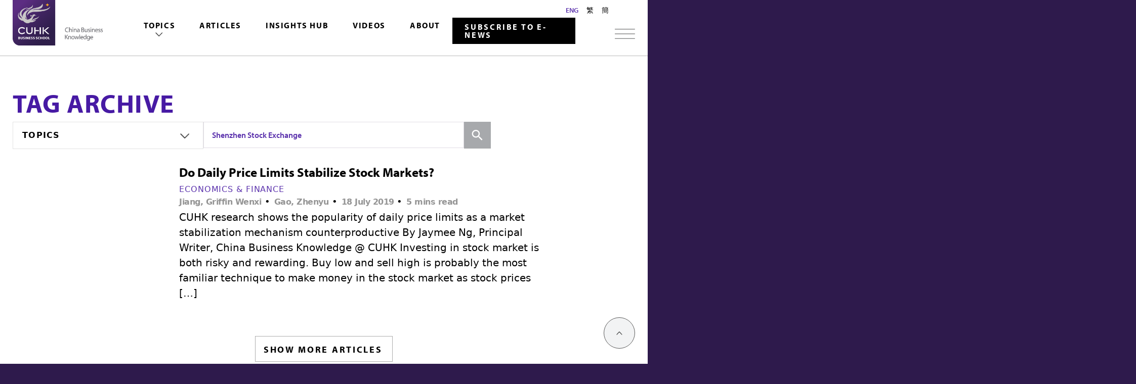

--- FILE ---
content_type: text/html; charset=UTF-8
request_url: https://cbk.bschool.cuhk.edu.hk/tag/shenzhen-stock-exchange/
body_size: 17688
content:
<!doctype html>
<html dir="ltr" lang="en-US" prefix="og: https://ogp.me/ns#" data-cuhkbiz>
<head>
<script src="https://unpkg.com/vue-multiselect@2.1.6"></script>
<!---<link rel="stylesheet" href="https://unpkg.com/vue-multiselect@2.1.6/dist/vue-multiselect.min.css">--->
<!-- Google Tag Manager -->
<script>(function(w,d,s,l,i){w[l]=w[l]||[];w[l].push({'gtm.start':new Date().getTime(),event:'gtm.js'});var f=d.getElementsByTagName(s)[0],j=d.createElement(s),dl=l!='dataLayer'?'&l='+l:'';j.async=true;j.src='https://www.googletagmanager.com/gtm.js?id='+i+dl;f.parentNode.insertBefore(j,f);})(window,document,'script','dataLayer','GTM-TBWVQM3');</script>
<!-- End Google Tag Manager -->
<meta charset="UTF-8">
<meta http-equiv="x-ua-compatible" content="ie=edge">
<script type="text/javascript">
/* <![CDATA[ */
var gform;gform||(document.addEventListener("gform_main_scripts_loaded",function(){gform.scriptsLoaded=!0}),window.addEventListener("DOMContentLoaded",function(){gform.domLoaded=!0}),gform={domLoaded:!1,scriptsLoaded:!1,initializeOnLoaded:function(o){gform.domLoaded&&gform.scriptsLoaded?o():!gform.domLoaded&&gform.scriptsLoaded?window.addEventListener("DOMContentLoaded",o):document.addEventListener("gform_main_scripts_loaded",o)},hooks:{action:{},filter:{}},addAction:function(o,n,r,t){gform.addHook("action",o,n,r,t)},addFilter:function(o,n,r,t){gform.addHook("filter",o,n,r,t)},doAction:function(o){gform.doHook("action",o,arguments)},applyFilters:function(o){return gform.doHook("filter",o,arguments)},removeAction:function(o,n){gform.removeHook("action",o,n)},removeFilter:function(o,n,r){gform.removeHook("filter",o,n,r)},addHook:function(o,n,r,t,i){null==gform.hooks[o][n]&&(gform.hooks[o][n]=[]);var e=gform.hooks[o][n];null==i&&(i=n+"_"+e.length),gform.hooks[o][n].push({tag:i,callable:r,priority:t=null==t?10:t})},doHook:function(n,o,r){var t;if(r=Array.prototype.slice.call(r,1),null!=gform.hooks[n][o]&&((o=gform.hooks[n][o]).sort(function(o,n){return o.priority-n.priority}),o.forEach(function(o){"function"!=typeof(t=o.callable)&&(t=window[t]),"action"==n?t.apply(null,r):r[0]=t.apply(null,r)})),"filter"==n)return r[0]},removeHook:function(o,n,t,i){var r;null!=gform.hooks[o][n]&&(r=(r=gform.hooks[o][n]).filter(function(o,n,r){return!!(null!=i&&i!=o.tag||null!=t&&t!=o.priority)}),gform.hooks[o][n]=r)}}); 
/* ]]> */
</script>
<meta name="viewport" content="width=device-width, initial-scale=1">
<title>Shenzhen Stock Exchange - China Business Knowledge</title>
<meta name="follow.[base64]" content="FXQwyBnlD2q63k7KdhEQ"/>
<!-- All in One SEO 4.7.7.2 - aioseo.com -->
<meta name="robots" content="max-image-preview:large" />
<link rel="canonical" href="https://cbk.bschool.cuhk.edu.hk/tag/shenzhen-stock-exchange/" />
<meta name="generator" content="All in One SEO (AIOSEO) 4.7.7.2" />
<script type="application/ld+json" class="aioseo-schema">
{"@context":"https:\/\/schema.org","@graph":[{"@type":"BreadcrumbList","@id":"https:\/\/cbk.bschool.cuhk.edu.hk\/tag\/shenzhen-stock-exchange\/#breadcrumblist","itemListElement":[{"@type":"ListItem","@id":"https:\/\/cbk.bschool.cuhk.edu.hk\/#listItem","position":1,"name":"Home","item":"https:\/\/cbk.bschool.cuhk.edu.hk\/","nextItem":{"@type":"ListItem","@id":"https:\/\/cbk.bschool.cuhk.edu.hk\/tag\/shenzhen-stock-exchange\/#listItem","name":"Shenzhen Stock Exchange"}},{"@type":"ListItem","@id":"https:\/\/cbk.bschool.cuhk.edu.hk\/tag\/shenzhen-stock-exchange\/#listItem","position":2,"name":"Shenzhen Stock Exchange","previousItem":{"@type":"ListItem","@id":"https:\/\/cbk.bschool.cuhk.edu.hk\/#listItem","name":"Home"}}]},{"@type":"CollectionPage","@id":"https:\/\/cbk.bschool.cuhk.edu.hk\/tag\/shenzhen-stock-exchange\/#collectionpage","url":"https:\/\/cbk.bschool.cuhk.edu.hk\/tag\/shenzhen-stock-exchange\/","name":"Shenzhen Stock Exchange - China Business Knowledge","inLanguage":"en-US","isPartOf":{"@id":"https:\/\/cbk.bschool.cuhk.edu.hk\/#website"},"breadcrumb":{"@id":"https:\/\/cbk.bschool.cuhk.edu.hk\/tag\/shenzhen-stock-exchange\/#breadcrumblist"}},{"@type":"Organization","@id":"https:\/\/cbk.bschool.cuhk.edu.hk\/#organization","name":"China Business Knowledge","url":"https:\/\/cbk.bschool.cuhk.edu.hk\/"},{"@type":"WebSite","@id":"https:\/\/cbk.bschool.cuhk.edu.hk\/#website","url":"https:\/\/cbk.bschool.cuhk.edu.hk\/","name":"China Business Knowledge","inLanguage":"en-US","publisher":{"@id":"https:\/\/cbk.bschool.cuhk.edu.hk\/#organization"}}]}
</script>
<!-- All in One SEO -->
<link rel='dns-prefetch' href='//cdn.jsdelivr.net' />
<link rel='dns-prefetch' href='//cdnjs.cloudflare.com' />
<link rel='dns-prefetch' href='//use.fontawesome.com' />
<link rel='dns-prefetch' href='//use.typekit.net' />
<link rel="alternate" type="application/rss+xml" title="China Business Knowledge &raquo; Feed" href="https://cbk.bschool.cuhk.edu.hk/feed/" />
<link rel="alternate" type="application/rss+xml" title="China Business Knowledge &raquo; Comments Feed" href="https://cbk.bschool.cuhk.edu.hk/comments/feed/" />
<link rel="alternate" type="application/rss+xml" title="China Business Knowledge &raquo; Shenzhen Stock Exchange Tag Feed" href="https://cbk.bschool.cuhk.edu.hk/tag/shenzhen-stock-exchange/feed/" />
<link rel='stylesheet' id='wp-block-library-css' href='//cbk.bschool.cuhk.edu.hk/wp-content/cache/wpfc-minified/1osxgpy9/bkd0m.css' type='text/css' media='all' />
<style id='classic-theme-styles-inline-css' type='text/css'>
/*! This file is auto-generated */
.wp-block-button__link{color:#fff;background-color:#32373c;border-radius:9999px;box-shadow:none;text-decoration:none;padding:calc(.667em + 2px) calc(1.333em + 2px);font-size:1.125em}.wp-block-file__button{background:#32373c;color:#fff;text-decoration:none}
</style>
<style id='global-styles-inline-css' type='text/css'>
:root{--wp--preset--aspect-ratio--square: 1;--wp--preset--aspect-ratio--4-3: 4/3;--wp--preset--aspect-ratio--3-4: 3/4;--wp--preset--aspect-ratio--3-2: 3/2;--wp--preset--aspect-ratio--2-3: 2/3;--wp--preset--aspect-ratio--16-9: 16/9;--wp--preset--aspect-ratio--9-16: 9/16;--wp--preset--color--black: #000000;--wp--preset--color--cyan-bluish-gray: #abb8c3;--wp--preset--color--white: #ffffff;--wp--preset--color--pale-pink: #f78da7;--wp--preset--color--vivid-red: #cf2e2e;--wp--preset--color--luminous-vivid-orange: #ff6900;--wp--preset--color--luminous-vivid-amber: #fcb900;--wp--preset--color--light-green-cyan: #7bdcb5;--wp--preset--color--vivid-green-cyan: #00d084;--wp--preset--color--pale-cyan-blue: #8ed1fc;--wp--preset--color--vivid-cyan-blue: #0693e3;--wp--preset--color--vivid-purple: #9b51e0;--wp--preset--gradient--vivid-cyan-blue-to-vivid-purple: linear-gradient(135deg,rgba(6,147,227,1) 0%,rgb(155,81,224) 100%);--wp--preset--gradient--light-green-cyan-to-vivid-green-cyan: linear-gradient(135deg,rgb(122,220,180) 0%,rgb(0,208,130) 100%);--wp--preset--gradient--luminous-vivid-amber-to-luminous-vivid-orange: linear-gradient(135deg,rgba(252,185,0,1) 0%,rgba(255,105,0,1) 100%);--wp--preset--gradient--luminous-vivid-orange-to-vivid-red: linear-gradient(135deg,rgba(255,105,0,1) 0%,rgb(207,46,46) 100%);--wp--preset--gradient--very-light-gray-to-cyan-bluish-gray: linear-gradient(135deg,rgb(238,238,238) 0%,rgb(169,184,195) 100%);--wp--preset--gradient--cool-to-warm-spectrum: linear-gradient(135deg,rgb(74,234,220) 0%,rgb(151,120,209) 20%,rgb(207,42,186) 40%,rgb(238,44,130) 60%,rgb(251,105,98) 80%,rgb(254,248,76) 100%);--wp--preset--gradient--blush-light-purple: linear-gradient(135deg,rgb(255,206,236) 0%,rgb(152,150,240) 100%);--wp--preset--gradient--blush-bordeaux: linear-gradient(135deg,rgb(254,205,165) 0%,rgb(254,45,45) 50%,rgb(107,0,62) 100%);--wp--preset--gradient--luminous-dusk: linear-gradient(135deg,rgb(255,203,112) 0%,rgb(199,81,192) 50%,rgb(65,88,208) 100%);--wp--preset--gradient--pale-ocean: linear-gradient(135deg,rgb(255,245,203) 0%,rgb(182,227,212) 50%,rgb(51,167,181) 100%);--wp--preset--gradient--electric-grass: linear-gradient(135deg,rgb(202,248,128) 0%,rgb(113,206,126) 100%);--wp--preset--gradient--midnight: linear-gradient(135deg,rgb(2,3,129) 0%,rgb(40,116,252) 100%);--wp--preset--font-size--small: 13px;--wp--preset--font-size--medium: 20px;--wp--preset--font-size--large: 36px;--wp--preset--font-size--x-large: 42px;--wp--preset--spacing--20: 0.44rem;--wp--preset--spacing--30: 0.67rem;--wp--preset--spacing--40: 1rem;--wp--preset--spacing--50: 1.5rem;--wp--preset--spacing--60: 2.25rem;--wp--preset--spacing--70: 3.38rem;--wp--preset--spacing--80: 5.06rem;--wp--preset--shadow--natural: 6px 6px 9px rgba(0, 0, 0, 0.2);--wp--preset--shadow--deep: 12px 12px 50px rgba(0, 0, 0, 0.4);--wp--preset--shadow--sharp: 6px 6px 0px rgba(0, 0, 0, 0.2);--wp--preset--shadow--outlined: 6px 6px 0px -3px rgba(255, 255, 255, 1), 6px 6px rgba(0, 0, 0, 1);--wp--preset--shadow--crisp: 6px 6px 0px rgba(0, 0, 0, 1);}:where(.is-layout-flex){gap: 0.5em;}:where(.is-layout-grid){gap: 0.5em;}body .is-layout-flex{display: flex;}.is-layout-flex{flex-wrap: wrap;align-items: center;}.is-layout-flex > :is(*, div){margin: 0;}body .is-layout-grid{display: grid;}.is-layout-grid > :is(*, div){margin: 0;}:where(.wp-block-columns.is-layout-flex){gap: 2em;}:where(.wp-block-columns.is-layout-grid){gap: 2em;}:where(.wp-block-post-template.is-layout-flex){gap: 1.25em;}:where(.wp-block-post-template.is-layout-grid){gap: 1.25em;}.has-black-color{color: var(--wp--preset--color--black) !important;}.has-cyan-bluish-gray-color{color: var(--wp--preset--color--cyan-bluish-gray) !important;}.has-white-color{color: var(--wp--preset--color--white) !important;}.has-pale-pink-color{color: var(--wp--preset--color--pale-pink) !important;}.has-vivid-red-color{color: var(--wp--preset--color--vivid-red) !important;}.has-luminous-vivid-orange-color{color: var(--wp--preset--color--luminous-vivid-orange) !important;}.has-luminous-vivid-amber-color{color: var(--wp--preset--color--luminous-vivid-amber) !important;}.has-light-green-cyan-color{color: var(--wp--preset--color--light-green-cyan) !important;}.has-vivid-green-cyan-color{color: var(--wp--preset--color--vivid-green-cyan) !important;}.has-pale-cyan-blue-color{color: var(--wp--preset--color--pale-cyan-blue) !important;}.has-vivid-cyan-blue-color{color: var(--wp--preset--color--vivid-cyan-blue) !important;}.has-vivid-purple-color{color: var(--wp--preset--color--vivid-purple) !important;}.has-black-background-color{background-color: var(--wp--preset--color--black) !important;}.has-cyan-bluish-gray-background-color{background-color: var(--wp--preset--color--cyan-bluish-gray) !important;}.has-white-background-color{background-color: var(--wp--preset--color--white) !important;}.has-pale-pink-background-color{background-color: var(--wp--preset--color--pale-pink) !important;}.has-vivid-red-background-color{background-color: var(--wp--preset--color--vivid-red) !important;}.has-luminous-vivid-orange-background-color{background-color: var(--wp--preset--color--luminous-vivid-orange) !important;}.has-luminous-vivid-amber-background-color{background-color: var(--wp--preset--color--luminous-vivid-amber) !important;}.has-light-green-cyan-background-color{background-color: var(--wp--preset--color--light-green-cyan) !important;}.has-vivid-green-cyan-background-color{background-color: var(--wp--preset--color--vivid-green-cyan) !important;}.has-pale-cyan-blue-background-color{background-color: var(--wp--preset--color--pale-cyan-blue) !important;}.has-vivid-cyan-blue-background-color{background-color: var(--wp--preset--color--vivid-cyan-blue) !important;}.has-vivid-purple-background-color{background-color: var(--wp--preset--color--vivid-purple) !important;}.has-black-border-color{border-color: var(--wp--preset--color--black) !important;}.has-cyan-bluish-gray-border-color{border-color: var(--wp--preset--color--cyan-bluish-gray) !important;}.has-white-border-color{border-color: var(--wp--preset--color--white) !important;}.has-pale-pink-border-color{border-color: var(--wp--preset--color--pale-pink) !important;}.has-vivid-red-border-color{border-color: var(--wp--preset--color--vivid-red) !important;}.has-luminous-vivid-orange-border-color{border-color: var(--wp--preset--color--luminous-vivid-orange) !important;}.has-luminous-vivid-amber-border-color{border-color: var(--wp--preset--color--luminous-vivid-amber) !important;}.has-light-green-cyan-border-color{border-color: var(--wp--preset--color--light-green-cyan) !important;}.has-vivid-green-cyan-border-color{border-color: var(--wp--preset--color--vivid-green-cyan) !important;}.has-pale-cyan-blue-border-color{border-color: var(--wp--preset--color--pale-cyan-blue) !important;}.has-vivid-cyan-blue-border-color{border-color: var(--wp--preset--color--vivid-cyan-blue) !important;}.has-vivid-purple-border-color{border-color: var(--wp--preset--color--vivid-purple) !important;}.has-vivid-cyan-blue-to-vivid-purple-gradient-background{background: var(--wp--preset--gradient--vivid-cyan-blue-to-vivid-purple) !important;}.has-light-green-cyan-to-vivid-green-cyan-gradient-background{background: var(--wp--preset--gradient--light-green-cyan-to-vivid-green-cyan) !important;}.has-luminous-vivid-amber-to-luminous-vivid-orange-gradient-background{background: var(--wp--preset--gradient--luminous-vivid-amber-to-luminous-vivid-orange) !important;}.has-luminous-vivid-orange-to-vivid-red-gradient-background{background: var(--wp--preset--gradient--luminous-vivid-orange-to-vivid-red) !important;}.has-very-light-gray-to-cyan-bluish-gray-gradient-background{background: var(--wp--preset--gradient--very-light-gray-to-cyan-bluish-gray) !important;}.has-cool-to-warm-spectrum-gradient-background{background: var(--wp--preset--gradient--cool-to-warm-spectrum) !important;}.has-blush-light-purple-gradient-background{background: var(--wp--preset--gradient--blush-light-purple) !important;}.has-blush-bordeaux-gradient-background{background: var(--wp--preset--gradient--blush-bordeaux) !important;}.has-luminous-dusk-gradient-background{background: var(--wp--preset--gradient--luminous-dusk) !important;}.has-pale-ocean-gradient-background{background: var(--wp--preset--gradient--pale-ocean) !important;}.has-electric-grass-gradient-background{background: var(--wp--preset--gradient--electric-grass) !important;}.has-midnight-gradient-background{background: var(--wp--preset--gradient--midnight) !important;}.has-small-font-size{font-size: var(--wp--preset--font-size--small) !important;}.has-medium-font-size{font-size: var(--wp--preset--font-size--medium) !important;}.has-large-font-size{font-size: var(--wp--preset--font-size--large) !important;}.has-x-large-font-size{font-size: var(--wp--preset--font-size--x-large) !important;}
:where(.wp-block-post-template.is-layout-flex){gap: 1.25em;}:where(.wp-block-post-template.is-layout-grid){gap: 1.25em;}
:where(.wp-block-columns.is-layout-flex){gap: 2em;}:where(.wp-block-columns.is-layout-grid){gap: 2em;}
:root :where(.wp-block-pullquote){font-size: 1.5em;line-height: 1.6;}
</style>
<link rel='stylesheet' id='SFSIPLUSmainCss-css' href='//cbk.bschool.cuhk.edu.hk/wp-content/cache/wpfc-minified/qjjlx206/bkd0m.css' type='text/css' media='all' />
<link rel='stylesheet' id='ivory-search-styles-css' href='//cbk.bschool.cuhk.edu.hk/wp-content/cache/wpfc-minified/9jmca52g/bkd0m.css' type='text/css' media='all' />
<link rel='stylesheet' id='theme-style-css' href='//cbk.bschool.cuhk.edu.hk/wp-content/cache/wpfc-minified/kb6sst3n/bkd0m.css' type='text/css' media='all' />
<link rel='stylesheet' id='cuhkbiz-css-css' href='//cbk.bschool.cuhk.edu.hk/wp-content/cache/wpfc-minified/lc8ace23/bkd0m.css' type='text/css' media='all' />
<link rel='stylesheet' id='fontawesome-css' href='https://use.fontawesome.com/releases/v5.8.2/css/all.css' type='text/css' media='all' />
<link rel='stylesheet' id='slick-css-css' href='https://cdnjs.cloudflare.com/ajax/libs/slick-carousel/1.8.1/slick.min.css' type='text/css' media='all' />
<link rel='stylesheet' id='typekit-css' href='https://use.typekit.net/uxi4eyy.css' type='text/css' media='all' />
<script type="text/javascript" src="https://cbk.bschool.cuhk.edu.hk/wp-includes/js/jquery/jquery.min.js?ver=3.7.1" id="jquery-core-js"></script>
<script type="text/javascript" src="https://cbk.bschool.cuhk.edu.hk/wp-includes/js/jquery/jquery-migrate.min.js?ver=3.4.1" id="jquery-migrate-js"></script>
<link rel="https://api.w.org/" href="https://cbk.bschool.cuhk.edu.hk/wp-json/" /><link rel="alternate" title="JSON" type="application/json" href="https://cbk.bschool.cuhk.edu.hk/wp-json/wp/v2/tags/1481" /><link rel="EditURI" type="application/rsd+xml" title="RSD" href="https://cbk.bschool.cuhk.edu.hk/xmlrpc.php?rsd" />
<meta name="generator" content="WordPress 6.6.2" />
<link rel='shortlink' href='https://cbk.bschool.cuhk.edu.hk?p=4364' />
<style type="text/css">
</style>
<link rel="apple-touch-icon" sizes="180x180" href="https://cbk.bschool.cuhk.edu.hk/assets/favicons/apple-touch-icon.png">
<link rel="icon" type="image/png" sizes="32x32" href="https://cbk.bschool.cuhk.edu.hk/assets/favicons/favicon-32x32.png">
<link rel="icon" type="image/png" sizes="16x16" href="https://cbk.bschool.cuhk.edu.hk/assets/favicons/favicon-16x16.png">
<link rel="manifest" href="https://cbk.bschool.cuhk.edu.hk/assets/favicons/manifest.json">
<link rel="mask-icon" href="https://cbk.bschool.cuhk.edu.hk/assets/favicons/safari-pinned-tab.svg" color="#592c82">
<link rel="shortcut icon" href="https://cbk.bschool.cuhk.edu.hk/assets/favicons/favicon.ico">
<meta name="msapplication-config" content="https://cbk.bschool.cuhk.edu.hk/assets/favicons/browserconfig.xml">
<meta name="theme-color" content="#ffffff">
<style type="text/css">.sfsibeforpstwpr .sfsiplus_norm_row.sfsi_plus_wDivothr .sfsi_premium_wicons:nth-child(2) {margin-left: 2.5px !important;margin-right: 2.5px !important;} .sfsibeforpstwpr .sfsiplus_norm_row.sfsi_plus_wDivothr .sfsi_premium_wicons, .sfsiaftrpstwpr .sfsiplus_norm_row.sfsi_plus_wDivothr .sfsi_premium_wicons{width: 40px !important;height: 40px !important; margin-left: 2.5px !important;margin-right: 2.5px !important;margin-bottom: 5px !important;} .sfsibeforpstwpr .sfsiplus_norm_row.sfsi_plus_wDivothr .sfsi_premium_wicons .sciconfront, .sfsibeforpstwpr .sfsiplus_norm_row.sfsi_plus_wDivothr .sfsi_premium_wicons .sciconback, .sfsiaftrpstwpr .sfsiplus_norm_row.sfsi_plus_wDivothr .sfsi_premium_wicons .sciconfront, .sfsiaftrpstwpr .sfsiplus_norm_row.sfsi_plus_wDivothr .sfsi_premium_wicons .sciconback {width: 40px !important;height: 40px !important; }.sfsi_plus_shortcode_container .sfsiplus_norm_row.sfsi_plus_wDiv { width: 60px !important; } </style>	</head>
<body class="archive tag tag-shenzhen-stock-exchange tag-1481 usm-premium-16.3-updated-2023-06-28 sfsi_plus_16.3 sfsi_plus_count_disabled sfsi_plus_actvite_theme_custom_support cuhkbiz china-business-knowledge en_US no-js">
<!-- Google Tag Manager (noscript) -->
<noscript><iframe src="https://www.googletagmanager.com/ns.html?id=GTM-TBWVQM3" height="0" width="0" style="display:none;visibility:hidden"></iframe></noscript>
<!-- End Google Tag Manager (noscript) -->
<div class="view">
<div class="header-placeholder" style="height: 153px;">
<div class="header-placeholder__tab-menu"></div>
</div>
<div class="header__container ">
<header class="header header--cbk">
<div class="container--wide">
<div class="customLang-CBK">
<ul id="header-menus-quick" class="menu header-menus-quick"><li id="menu-item-6891" class="menu-item menu-item-type-custom menu-item-object-custom menu-item-6891"><a href="https://cbk.bschool.cuhk.edu.hk/about/">About</a></li>
<li><a href="/">ENG</a></li><li><a href="https://www.bschool.cuhk.edu.hk/chi/category/china-business-knowledge/">繁</a></li><li><a href="https://www.bschool.cuhk.edu.hk/chi/zh-hans/category/china-business-knowledge-sc/">簡</a></li></ul>						</div>
<div class="header__wrapper">
<a class="header__logo" href="/">
<!--- 27/6/2023 - Jayson - Client feedback --->
<!--- <img class="" src="/assets/images/logo.svg" alt="CUHK Business School" style=""> --->
<img class="" src="/assets/images/Logo-AU Lock-up_CBK_Full Colour-Grey_EN.png" alt="CUHK Business School" style="">
</a>
<div class="header__desktop_nav">
<div class="tab-menu">
<nav class="header-menus 123">
<ul id="header-menus-main" class="dropdown menu header-menus-main"><li id="menu-item-17" class="menu-item menu-item-type-custom menu-item-object-custom menu-item-has-children menu-item-17"><a href="#">Topics</a>
<ul class="sub-menu">
<li id="menu-item-9131" class="menu-item menu-item-type-custom menu-item-object-custom menu-item-9131"><a href="/articles/">All</a></li>
<li id="menu-item-18" class="menu-item menu-item-type-taxonomy menu-item-object-category menu-item-18"><a href="https://cbk.bschool.cuhk.edu.hk/category/career/">Career</a></li>
<li id="menu-item-3216" class="menu-item menu-item-type-taxonomy menu-item-object-category menu-item-3216"><a href="https://cbk.bschool.cuhk.edu.hk/category/consumer-behavior/">Consumer Behaviour</a></li>
<li id="menu-item-20" class="menu-item menu-item-type-taxonomy menu-item-object-category menu-item-20"><a href="https://cbk.bschool.cuhk.edu.hk/category/corporate-governance/">Corporate Governance</a></li>
<li id="menu-item-23" class="menu-item menu-item-type-taxonomy menu-item-object-category menu-item-23"><a href="https://cbk.bschool.cuhk.edu.hk/category/finance/">Economics &amp; Finance</a></li>
<li id="menu-item-21" class="menu-item menu-item-type-taxonomy menu-item-object-category menu-item-21"><a href="https://cbk.bschool.cuhk.edu.hk/category/entrepreneurship/">Entrepreneurship</a></li>
<li id="menu-item-22" class="menu-item menu-item-type-taxonomy menu-item-object-category menu-item-22"><a href="https://cbk.bschool.cuhk.edu.hk/category/family-business/">Family Business</a></li>
<li id="menu-item-9174" class="menu-item menu-item-type-taxonomy menu-item-object-category menu-item-9174"><a href="https://cbk.bschool.cuhk.edu.hk/category/globalisation/">Globalisation</a></li>
<li id="menu-item-24" class="menu-item menu-item-type-taxonomy menu-item-object-category menu-item-24"><a href="https://cbk.bschool.cuhk.edu.hk/category/innovation-technology/">Innovation &amp; Technology</a></li>
<li id="menu-item-25" class="menu-item menu-item-type-taxonomy menu-item-object-category menu-item-25"><a href="https://cbk.bschool.cuhk.edu.hk/category/leadership/">Leadership</a></li>
<li id="menu-item-26" class="menu-item menu-item-type-taxonomy menu-item-object-category menu-item-26"><a href="https://cbk.bschool.cuhk.edu.hk/category/marketing/">Marketing</a></li>
<li id="menu-item-27" class="menu-item menu-item-type-taxonomy menu-item-object-category menu-item-27"><a href="https://cbk.bschool.cuhk.edu.hk/category/social-responsibility/">Social Responsibility</a></li>
<li id="menu-item-13333" class="menu-item menu-item-type-taxonomy menu-item-object-category menu-item-13333"><a href="https://cbk.bschool.cuhk.edu.hk/category/sustainability/">Sustainability</a></li>
</ul>
</li>
<li id="menu-item-7747" class="menu-item menu-item-type-custom menu-item-object-custom menu-item-7747"><a href="/articles/">Articles</a></li>
<li id="menu-item-7748" class="menu-item menu-item-type-custom menu-item-object-custom menu-item-7748"><a href="/research-whitepapers/">Insights Hub</a></li>
<li id="menu-item-7749" class="menu-item menu-item-type-custom menu-item-object-custom menu-item-7749"><a href="/videos/">Videos</a></li>
<li id="menu-item-7750" class="menu-item menu-item-type-custom menu-item-object-custom menu-item-7750"><a href="/about/">About</a></li>
</ul>									</nav>
</div>
<a href="https://newsletter.cbk.bschool.cuhk.edu.hk/" target="_blank" class="header__desktop_nav__subscribe">Subscribe to E-news</a>
</div>
<div class="header__tool__container">
<menu class="header__tool">
<button type="button" class="mega-menu-toggler" aria-controls="mega-menu" aria-haspopup="true" tabindex="0"></button>
</menu>
<a href="https://newsletter.cbk.bschool.cuhk.edu.hk/" target="_blank" class="header__desktop_nav__subscribe">Subscribe to E-news</a>
</div>
</div>
</div>
</header>
</div>
</div>
</body>
</html><div class="content-block">
<main>
<div class="container">
<div class="title__container">
<h1 style="display: none;"></h1>
<h1>Tag Archive</h1>
<div class="title__container__tool">
<div class="title__container__wrapper">
<div class="title__container__topics" data-filter="topics">
<ul class="menu accordion-menu filter" data-accordion-menu>
<li><a href="#">Topics</a><ul class="menu"><li><a href="https://cbk.bschool.cuhk.edu.hk/articles/">All</a></li><li><a href="https://cbk.bschool.cuhk.edu.hk/category/career/">Career</a></li><li><a href="https://cbk.bschool.cuhk.edu.hk/category/consumer-behavior/">Consumer Behaviour</a></li><li><a href="https://cbk.bschool.cuhk.edu.hk/category/corporate-governance/">Corporate Governance</a></li><li><a href="https://cbk.bschool.cuhk.edu.hk/category/finance/">Economics &amp; Finance</a></li><li><a href="https://cbk.bschool.cuhk.edu.hk/category/entrepreneurship/">Entrepreneurship</a></li><li><a href="https://cbk.bschool.cuhk.edu.hk/category/family-business/">Family Business</a></li><li><a href="https://cbk.bschool.cuhk.edu.hk/category/globalisation/">Globalisation</a></li><li><a href="https://cbk.bschool.cuhk.edu.hk/category/innovation-technology/">Innovation &amp; Technology</a></li><li><a href="https://cbk.bschool.cuhk.edu.hk/category/leadership/">Leadership</a></li><li><a href="https://cbk.bschool.cuhk.edu.hk/category/marketing/">Marketing</a></li><li><a href="https://cbk.bschool.cuhk.edu.hk/category/social-responsibility/">Social Responsibility</a></li><li><a href="https://cbk.bschool.cuhk.edu.hk/category/sustainability/">Sustainability</a></li></ul></li>                            </ul>
</div>
<div class="searchForm">
<div id="search-tags" class="search-tags" v-cloak>
<form>
<label for="search">Search all</label>
<multiselect id="search" v-model="search" v-bind:options="tags" track-by="id" label="name" placeholder="Keyword or Faculty Member..." v-on:search-change="getTags" v-bind:loading="isLoading">
<span slot="noResult" class="search-tags-noresults">Sorry, no results found! Try another keyword?</span>
</multiselect>
<button type="button" class="button button-icon" v-on:click.prevent="getPosts"><span class="icon icon-search"><span class="sr-only">Search</span></span></button>
</form>
</div>
<form role="search" method="get" class="search-form videoList" action="/videos/" style="display: none;">
<label>
<span class="screen-reader-text">Search for:</span>
<input type="search" class="search-field" placeholder="Keyword or Faculty Member..." value="" name="s">
</label>
<button type="submit" class="button button-icon" v-on:click.prevent="getPosts"><span class="icon icon-search"><span class="sr-only">Search</span></span></button>
</form>
<form role="search" method="get" class="search-form videoType" action="/videos/" style="display: none;">
<label>
<span class="screen-reader-text">Search for:</span>
<input type="search" class="search-field" placeholder="Keyword or Faculty Member..." value="" name="s">
</label>
<button type="submit" class="button button-icon" v-on:click.prevent="getPosts"><span class="icon icon-search"><span class="sr-only">Search</span></span></button>
</form>
</div>
</div>
</div>
</div>
</div>
<div class="container">
<div class="cbk-2__list cbk-2__list--archive">
<div id="latest-listing">
<div class="cbk-2__item__link" style="display: block">
<div class="cbk-2__list__item">
<div class="cbk-2__item small horizontal">
<div class="cbk-2__item__img-container">
<div class="article-image">
<a href="https://cbk.bschool.cuhk.edu.hk/do-daily-price-limits-stabilize-the-markets/">
<img width="975" height="547" src="https://cbk.bschool.cuhk.edu.hk/wp-content/uploads/China-stock-market-e1561361226982.jpg" class="attachment-post-thumbnail size-post-thumbnail wp-post-image" alt="" decoding="async" fetchpriority="high" srcset="https://cbk.bschool.cuhk.edu.hk/wp-content/uploads/China-stock-market-e1561361226982.jpg 975w, https://cbk.bschool.cuhk.edu.hk/wp-content/uploads/China-stock-market-e1561361226982-600x337.jpg 600w, https://cbk.bschool.cuhk.edu.hk/wp-content/uploads/China-stock-market-e1561361226982-768x431.jpg 768w" sizes="(max-width: 975px) 100vw, 975px" />                                            </a>
</div>
</div>
<div class="cbk-2__item__content">
<h2 class="cbk-2__item__title cbk-2__item__title--no-hover">
<a href="https://cbk.bschool.cuhk.edu.hk/do-daily-price-limits-stabilize-the-markets/">Do Daily Price Limits Stabilize Stock Markets?</a>
</h2>
<div class="body">
<div class="cbk-2__item__desc">
<div class="cbk-2__item__tag">
<div class="cbk_cat">
<a href="https://cbk.bschool.cuhk.edu.hk/category/finance/">Economics &amp; Finance</a>                                                     </div>
<p class="cbk-article-payoff">
<strong style="display: none;">
<a href="https://www.bschool.cuhk.edu.hk/staff/jiang-wenxi-griffin/" target="_blank"><strong>Jiang, Griffin Wenxi</strong></a>, <a href="https://www.bschool.cuhk.edu.hk/staff/gao-zhenyu/" target="_blank"><strong>Gao, Zhenyu</strong></a> • 													</strong>
<strong>
<a href="https://cbk.bschool.cuhk.edu.hk/tag/jiang-griffin-wenxi%ef%bc%88%e6%b1%9f%e6%96%87%e7%86%99%ef%bc%89/">
<strong>Jiang, Griffin Wenxi</strong>
</a>
</strong>
• 																										<strong>
<a href="https://cbk.bschool.cuhk.edu.hk/tag/gao-zhenyu%ef%bc%88%e9%ab%98%e6%8c%af%e5%ae%87%ef%bc%89/">
<strong>Gao, Zhenyu</strong>
</a>
</strong>
• 																										
<time datetime="2019-07-18">
18 July 2019													</time>
• 													<span>5 mins read</span>													<span></span>
</p>
</div>
<div class="cbk-2__item__main">
<p>CUHK research shows the popularity of daily price limits as a market stabilization mechanism counterproductive By Jaymee Ng, Principal Writer, China Business Knowledge @ CUHK Investing in stock market is both risky and rewarding. Buy low and sell high is probably the most familiar technique to make money in the stock market as stock prices [&hellip;]</p>
</div>
</div>
</div>
</div>
</div>
</div>
</div>
</div>
<div id="listing" style="display: none;">
</div>
<div class="btn-container">
<button id="loadMore" onclick="loadMore()" class="btn btn--dark">
SHOW MORE ARTICLES                    </button>
</div>
</div>
</div>
</main>
</div>
<section id="subscribe" class="cbk-subscribe" display: none;>
<div class="wrapper">
<div class="grid-x grid-margin-x">
<div class="cell medium-2">
<img src="https://cbk.bschool.cuhk.edu.hk/assets/images/icon-newsletter.png" alt="">
</div>
<div class="cell medium-5">
<h2>Want even more insights?</h2>
<p>Enjoy the <strong>best</strong> and <strong>most relevant</strong> articles monthly with a subscription to CBK's digest.</p>
</div>
<div class="cell medium-3">
<a href="https://newsletter.cbk.bschool.cuhk.edu.hk/" style="text-decoration:none;">
<button class="button button-primary">Subscribe</button>
</a>
</div>
</div>
</div>
</section>
<div id="modal-subscribe" class="reveal cbk-subscribe-modal" data-reveal>
<script type="text/javascript"></script>
<div class='gf_browser_chrome gform_wrapper gform_legacy_markup_wrapper gform-theme--no-framework' data-form-theme='legacy' data-form-index='0' id='gform_wrapper_1' ><div id='gf_1' class='gform_anchor' tabindex='-1'></div>
<div class='gform_heading'>
<h3 class="gform_title">Subscribe to our digest</h3>
<p class='gform_description'>Enjoy the best and most relevant articles monthly with a subscription to China Business Knowledge's digest</p>
</div><form method='post' enctype='multipart/form-data' target='gform_ajax_frame_1' id='gform_1'  action='/tag/shenzhen-stock-exchange/#gf_1' data-formid='1' novalidate>
<div class='gform-body gform_body'><ul id='gform_fields_1' class='gform_fields top_label form_sublabel_below description_below validation_below'><li id="1" class="gfield gfield--type-name gfield_contains_required field_sublabel_below gfield--no-description field_description_below field_validation_below gfield_visibility_visible field_is_name" ><label class='gfield_label gform-field-label gfield_label_before_complex' >Name<span class="gfield_required"><span class="gfield_required gfield_required_asterisk">*</span></span></label><div class='ginput_complex ginput_container ginput_container--name no_prefix has_first_name no_middle_name has_last_name no_suffix gf_name_has_2 ginput_container_name gform-grid-row' id='input_1_1'>
<span id='input_1_1_3_container' class='name_first gform-grid-col gform-grid-col--size-auto' >
<input type='text' name='input_1.3' id='input_1_1_3' value=''   aria-required='true'     />
<label for='input_1_1_3' class='gform-field-label gform-field-label--type-sub '>First Name*</label>
</span>
<span id='input_1_1_6_container' class='name_last gform-grid-col gform-grid-col--size-auto' >
<input type='text' name='input_1.6' id='input_1_1_6' value=''   aria-required='true'     />
<label for='input_1_1_6' class='gform-field-label gform-field-label--type-sub '>Last Name*</label>
</span>
</div></li><li id="2" class="gfield gfield--type-email gfield_contains_required field_sublabel_below gfield--no-description field_description_below field_validation_below gfield_visibility_visible field_is_email" ><label class='gfield_label gform-field-label' for='input_1_2'>Email<span class="gfield_required"><span class="gfield_required gfield_required_asterisk">*</span></span></label><div class='ginput_container ginput_container_email'>
<input name='input_2' id='input_1_2' type='email' value='' class='medium'    aria-required="true" aria-invalid="false"  />
</div></li><li id="3" class="gfield gfield--type-honeypot gform_validation_container field_sublabel_below gfield--has-description field_description_below field_validation_below gfield_visibility_visible field_is_honeypot" ><label class='gfield_label gform-field-label' for='input_1_3'>Phone</label><div class='ginput_container'><input name='input_3' id='input_1_3' type='text' value='' autocomplete='new-password'/></div><div class='gfield_description' id='gfield_description_1_3'>This field is for validation purposes and should be left unchanged.</div></li></ul></div>
<div class='gform_footer top_label'> <button type='submit' id='gform_submit_button_1' class='gform_button button' value='Subscribe'  onclick='if(window["gf_submitting_1"]){return false;}  if( !jQuery("#gform_1")[0].checkValidity || jQuery("#gform_1")[0].checkValidity()){window["gf_submitting_1"]=true;}  ' onkeypress='if( event.keyCode == 13 ){ if(window["gf_submitting_1"]){return false;} if( !jQuery("#gform_1")[0].checkValidity || jQuery("#gform_1")[0].checkValidity()){window["gf_submitting_1"]=true;}  jQuery("#gform_1").trigger("submit",[true]); }' >Subscribe</button> <input type='hidden' name='gform_ajax' value='form_id=1&amp;title=1&amp;description=1&amp;tabindex=0&amp;theme=legacy' />
<input type='hidden' class='gform_hidden' name='is_submit_1' value='1' />
<input type='hidden' class='gform_hidden' name='gform_submit' value='1' />
<input type='hidden' class='gform_hidden' name='gform_unique_id' value='' />
<input type='hidden' class='gform_hidden' name='state_1' value='WyJbXSIsIjM2ZWY4YTFkMGM5Mzk4ODI0MjhkMTlkMmZmOGJhYjYzIl0=' />
<input type='hidden' class='gform_hidden' name='gform_target_page_number_1' id='gform_target_page_number_1' value='0' />
<input type='hidden' class='gform_hidden' name='gform_source_page_number_1' id='gform_source_page_number_1' value='1' />
<input type='hidden' name='gform_field_values' value='' />
</div>
</form>
</div>
<iframe style='display:none;width:0px;height:0px;' src='about:blank' name='gform_ajax_frame_1' id='gform_ajax_frame_1' title='This iframe contains the logic required to handle Ajax powered Gravity Forms.'></iframe>
<script type="text/javascript">
/* <![CDATA[ */
gform.initializeOnLoaded( function() {gformInitSpinner( 1, 'https://cbk.bschool.cuhk.edu.hk/wp-content/plugins/gravityforms/images/spinner.svg', true );jQuery('#gform_ajax_frame_1').on('load',function(){var contents = jQuery(this).contents().find('*').html();var is_postback = contents.indexOf('GF_AJAX_POSTBACK') >= 0;if(!is_postback){return;}var form_content = jQuery(this).contents().find('#gform_wrapper_1');var is_confirmation = jQuery(this).contents().find('#gform_confirmation_wrapper_1').length > 0;var is_redirect = contents.indexOf('gformRedirect(){') >= 0;var is_form = form_content.length > 0 && ! is_redirect && ! is_confirmation;var mt = parseInt(jQuery('html').css('margin-top'), 10) + parseInt(jQuery('body').css('margin-top'), 10) + 100;if(is_form){jQuery('#gform_wrapper_1').html(form_content.html());if(form_content.hasClass('gform_validation_error')){jQuery('#gform_wrapper_1').addClass('gform_validation_error');} else {jQuery('#gform_wrapper_1').removeClass('gform_validation_error');}setTimeout( function() { /* delay the scroll by 50 milliseconds to fix a bug in chrome */ jQuery(document).scrollTop(jQuery('#gform_wrapper_1').offset().top - mt); }, 50 );if(window['gformInitDatepicker']) {gformInitDatepicker();}if(window['gformInitPriceFields']) {gformInitPriceFields();}var current_page = jQuery('#gform_source_page_number_1').val();gformInitSpinner( 1, 'https://cbk.bschool.cuhk.edu.hk/wp-content/plugins/gravityforms/images/spinner.svg', true );jQuery(document).trigger('gform_page_loaded', [1, current_page]);window['gf_submitting_1'] = false;}else if(!is_redirect){var confirmation_content = jQuery(this).contents().find('.GF_AJAX_POSTBACK').html();if(!confirmation_content){confirmation_content = contents;}jQuery('#gform_wrapper_1').replaceWith(confirmation_content);jQuery(document).scrollTop(jQuery('#gf_1').offset().top - mt);jQuery(document).trigger('gform_confirmation_loaded', [1]);window['gf_submitting_1'] = false;wp.a11y.speak(jQuery('#gform_confirmation_message_1').text());}else{jQuery('#gform_1').append(contents);if(window['gformRedirect']) {gformRedirect();}}jQuery(document).trigger("gform_pre_post_render", [{ formId: "1", currentPage: "current_page", abort: function() { this.preventDefault(); } }]);                if (event && event.defaultPrevented) {                return;         }        const gformWrapperDiv = document.getElementById( "gform_wrapper_1" );        if ( gformWrapperDiv ) {            const visibilitySpan = document.createElement( "span" );            visibilitySpan.id = "gform_visibility_test_1";            gformWrapperDiv.insertAdjacentElement( "afterend", visibilitySpan );        }        const visibilityTestDiv = document.getElementById( "gform_visibility_test_1" );        let postRenderFired = false;                function triggerPostRender() {            if ( postRenderFired ) {                return;            }            postRenderFired = true;            jQuery( document ).trigger( 'gform_post_render', [1, current_page] );            gform.utils.trigger( { event: 'gform/postRender', native: false, data: { formId: 1, currentPage: current_page } } );            if ( visibilityTestDiv ) {                visibilityTestDiv.parentNode.removeChild( visibilityTestDiv );            }        }        function debounce( func, wait, immediate ) {            var timeout;            return function() {                var context = this, args = arguments;                var later = function() {                    timeout = null;                    if ( !immediate ) func.apply( context, args );                };                var callNow = immediate && !timeout;                clearTimeout( timeout );                timeout = setTimeout( later, wait );                if ( callNow ) func.apply( context, args );            };        }        const debouncedTriggerPostRender = debounce( function() {            triggerPostRender();        }, 200 );        if ( visibilityTestDiv && visibilityTestDiv.offsetParent === null ) {            const observer = new MutationObserver( ( mutations ) => {                mutations.forEach( ( mutation ) => {                    if ( mutation.type === 'attributes' && visibilityTestDiv.offsetParent !== null ) {                        debouncedTriggerPostRender();                        observer.disconnect();                    }                });            });            observer.observe( document.body, {                attributes: true,                childList: false,                subtree: true,                attributeFilter: [ 'style', 'class' ],            });        } else {            triggerPostRender();        }    } );} ); 
/* ]]> */
</script>
<button class="close-button" data-close aria-label="Close modal" type="button">
<span aria-hidden="true">&times;</span>
</button>
</div>
<div class="banner">
<div class="container">
<div class="banner__wrapper banner__wrapper--left">
<div class="banner__title">
WANT EVEN MORE INSIGHTS? 			</div>
<p>Enjoy the <strong>best</strong> and <strong>most relevant</strong> articles monthly with a subscription to CBK&#8217;s digest.</p>
<a class="btn" href="https://newsletter.cbk.bschool.cuhk.edu.hk/">SUBSCRIBE</a>
</div>
</div>
</div>
<footer class="footer">
<div class="container">
<div class="footer__wrapper">
<div class="footer__main">
<div class="footer__cross-sites">
<div class="footer__logo-wrapper">
<div>
<a href="https://www.cuhk.edu.hk/chinese/index.html" target="_blank">
<!---<img class="footer__logo" src="/wp-content/uploads/CBK-Header-Logo.png" alt="CUHK Business School">--->
<!--- 27/6/2023 - Jayson - Client feedback --->
<!--- <img class="footer__logo" src="/assets/images/logo.svg" alt="CUHK Business School" style=""> --->
<!--- <img class="footer__logo" src="/assets/images/Logo-AU Lock-up_CBK_Full Colour-Grey_EN.png" alt="CUHK Business School" style=""> ---->
<img class="footer__logo desktop_ver" src="/assets/images/Logo-AU Lock-up_CBK_Full Colour-Grey_EN.png" alt="CUHK Business School" style="">
<!--- <img class="footer__logo mobile_ver" src="/assets/images/RGB_simplified%20logo_reversed%20white(purple).png" alt="CUHK Business School" style="">--->
<!--- <img class="footer__logo mobile_ver" src="https://cbk.bschool.cuhk.edu.hk/wp-content/uploads/RGB_simplified20logo_reversed20whitecombined.png" alt="CUHK Business School" style=""> --->
<img class="footer__logo mobile_ver left-logo-spec" src="https://cbk.bschool.cuhk.edu.hk/wp-content/uploads/RGB_simplified20logo_reversed20whitecuhk.png" alt="CUHK" style="">
</a>
<a href="https://www.bschool.cuhk.edu.hk/" target="_blank">
<!---<img class="footer__logo" src="/wp-content/uploads/CBK-Header-Logo.png" alt="CUHK Business School">--->
<!--- 27/6/2023 - Jayson - Client feedback --->
<!--- <img class="footer__logo" src="/assets/images/logo.svg" alt="CUHK Business School" style=""> --->
<!--- <img class="footer__logo" src="/assets/images/Logo-AU Lock-up_CBK_Full Colour-Grey_EN.png" alt="CUHK Business School" style=""> ---->
<img class="footer__logo desktop_ver" src="/assets/images/Logo-AU Lock-up_CBK_Full Colour-Grey_EN.png" alt="CUHK Business School" style="">
<!--- <img class="footer__logo mobile_ver" src="/assets/images/RGB_simplified%20logo_reversed%20white(purple).png" alt="CUHK Business School" style="">--->
<!--- <img class="footer__logo mobile_ver" src="https://cbk.bschool.cuhk.edu.hk/wp-content/uploads/RGB_simplified20logo_reversed20whitecombined.png" alt="CUHK Business School" style=""> --->
<img class="footer__logo mobile_ver right-logo-spec" src="https://cbk.bschool.cuhk.edu.hk/wp-content/uploads/RGB_simplified20logo_reversed20whitebschool.png" alt="CUHK Business School" style="">
</a>
</div>
<section class="footer-widget">			<div class="textwidget"><div class="footer-sm">
<p><a href="https://www.linkedin.com/company/cuhkcbk/" target="_blank" rel="noopener"><span class="fab fa-linkedin-in" aria-hidden="true" title="LinkedIn"><span class="sr-only">LinkedIn</span></span></a><a href="https://www.facebook.com/CBKCUHK/" target="_blank" rel="noopener"><span class="fab fa-facebook" aria-hidden="true" title="Facebook"><span class="sr-only">Facebook</span></span><br />
</a><a href="https://www.instagram.com/cuhkbusinessschool/" target="_blank" rel="noopener"><span class="fab fa-instagram" aria-hidden="true" title="Instagram"><span class="sr-only">Instagram</span></span><br />
</a><a href="https://mp.weixin.qq.com/mp/homepage?__biz=Mzg3NTEzODk2Mg==&amp;hid=3&amp;sn=2edd2fa78c2402c4dcc28665f5e1951f&amp;acctmode=0&amp;pass_ticket=uCj%2BYR47gGg2sGWAKZyDUXSUjHU%2FqTal711IAOthEvaP5SR%2FSqSUt7TXq4bZr7%2Bz" target="_blank" rel="noopener"><span class="fab fa-weixin" aria-hidden="true" title="Wechat"><span class="sr-only">Wechat</span></span><br />
</a><a href="https://www.youtube.com/playlist?list=PLeoFpb0pic7ZARMJD46em2ORAvCpKXmk5" target="_blank" rel="noopener"><span class="fab fa-youtube" aria-hidden="true" title="YouTube"><span class="sr-only">YouTube</span></span></a></p>
</div>
<p>&nbsp;</p>
<ul>
<li style="list-style-type: none;">
<ul>
<li><a href="https://www.cuhk.edu.hk/english/privacy.html" target="_blank" rel="noopener">Privacy Policy</a></li>
<li><a href="https://www.cuhk.edu.hk/english/disclaimer.html" target="_blank" rel="noopener">Disclaimer</a></li>
</ul>
</li>
</ul>
<p><!---
<li><a href="/colophon/">Colophon</a></li>
---></p>
</div>
</section>
</div>
</div>
<div class="footer__sitemap">
<div class="footer__sitemap__col">
<div class="footer__sitemap__part">
<ul id="footer-menus-main" class="menu footer-menus-main"><li id="menu-item-34" class="menu-item menu-item-type-custom menu-item-object-custom menu-item-has-children menu-item-34"><a href="#">China Business Knowledge</a>
<ul class="sub-menu">
<li id="menu-item-49" class="menu-item menu-item-type-post_type menu-item-object-page current_page_parent menu-item-49"><a href="https://cbk.bschool.cuhk.edu.hk/articles/">Articles</a></li>
<li id="menu-item-7808" class="menu-item menu-item-type-custom menu-item-object-custom menu-item-7808"><a href="https://cbk.bschool.cuhk.edu.hk/research-whitepapers/">Insights Hub</a></li>
<li id="menu-item-6573" class="menu-item menu-item-type-post_type_archive menu-item-object-videos menu-item-6573"><a href="https://cbk.bschool.cuhk.edu.hk/videos/">Videos</a></li>
<li id="menu-item-35" class="menu-item menu-item-type-post_type menu-item-object-page menu-item-35"><a href="https://cbk.bschool.cuhk.edu.hk/about/">About</a></li>
</ul>
</li>
<li id="menu-item-36" class="menu-item menu-item-type-custom menu-item-object-custom menu-item-has-children menu-item-36"><a href="#">Topics</a>
<ul class="sub-menu">
<li id="menu-item-9132" class="menu-item menu-item-type-custom menu-item-object-custom menu-item-9132"><a href="https://cbk.bschool.cuhk.edu.hk/articles/">All</a></li>
<li id="menu-item-37" class="menu-item menu-item-type-taxonomy menu-item-object-category menu-item-37"><a href="https://cbk.bschool.cuhk.edu.hk/category/career/">Career</a></li>
<li id="menu-item-3217" class="menu-item menu-item-type-taxonomy menu-item-object-category menu-item-3217"><a href="https://cbk.bschool.cuhk.edu.hk/category/consumer-behavior/">Consumer Behaviour</a></li>
<li id="menu-item-39" class="menu-item menu-item-type-taxonomy menu-item-object-category menu-item-39"><a href="https://cbk.bschool.cuhk.edu.hk/category/corporate-governance/">Corporate Governance</a></li>
<li id="menu-item-42" class="menu-item menu-item-type-taxonomy menu-item-object-category menu-item-42"><a href="https://cbk.bschool.cuhk.edu.hk/category/finance/">Economics &amp; Finance</a></li>
<li id="menu-item-40" class="menu-item menu-item-type-taxonomy menu-item-object-category menu-item-40"><a href="https://cbk.bschool.cuhk.edu.hk/category/entrepreneurship/">Entrepreneurship</a></li>
<li id="menu-item-41" class="menu-item menu-item-type-taxonomy menu-item-object-category menu-item-41"><a href="https://cbk.bschool.cuhk.edu.hk/category/family-business/">Family Business</a></li>
<li id="menu-item-9173" class="menu-item menu-item-type-taxonomy menu-item-object-category menu-item-9173"><a href="https://cbk.bschool.cuhk.edu.hk/category/globalisation/">Globalisation</a></li>
<li id="menu-item-43" class="menu-item menu-item-type-taxonomy menu-item-object-category menu-item-43"><a href="https://cbk.bschool.cuhk.edu.hk/category/innovation-technology/">Innovation &amp; Technology</a></li>
<li id="menu-item-44" class="menu-item menu-item-type-taxonomy menu-item-object-category menu-item-44"><a href="https://cbk.bschool.cuhk.edu.hk/category/leadership/">Leadership</a></li>
<li id="menu-item-45" class="menu-item menu-item-type-taxonomy menu-item-object-category menu-item-45"><a href="https://cbk.bschool.cuhk.edu.hk/category/marketing/">Marketing</a></li>
<li id="menu-item-46" class="menu-item menu-item-type-taxonomy menu-item-object-category menu-item-46"><a href="https://cbk.bschool.cuhk.edu.hk/category/social-responsibility/">Social Responsibility</a></li>
<li id="menu-item-13332" class="menu-item menu-item-type-taxonomy menu-item-object-category menu-item-13332"><a href="https://cbk.bschool.cuhk.edu.hk/category/sustainability/">Sustainability</a></li>
</ul>
</li>
</ul>						</div>
<div class="footer__sitemap__part">
</div>
</div>
</div>
</div>
<div class="footer__bottom">
<div class="footer__bottom__wrapper">
<div class="footer_CUHKLogo">
<a href="https://www.cuhk.edu.hk/" target="_blank" rel="noopener"><img class="footer__logo--cuhk" src="/assets/images/RGB_simplified logo_reversed white(purple).png" alt="CUHK"></a>
<!--- <img class="footer__logo--cuhk" src="/wp-content/uploads/logo-cuhk.png" alt="CUHK"> --->
</div>
<div class="footer__bottom__cert">
<!--- <img class="footer__logo--aacsb" src="/wp-content/uploads/logo-aacsb.png" alt="">
<img class="footer__logo--amba" src="/wp-content/uploads/logo-amba.png" alt=""> --->
<!--- 27/6/2023 - Jayson - Client feedback --->
<!--- <img class="footer__logo--aacsb" src="/wp-content/uploads/logo-aacsb-1.png" alt="">
<img class="footer__logo--amba" src="/wp-content/uploads/logo-amba-1.png" alt=""> --->
<!--- <img class="footer__logo--aacsb" src="/assets/images/AACSB-logo-accredited-color-RGB.png" alt="">
<img class="footer__logo--amba" src="/assets/images/AMBA logo Acc CMYK CS6.png" alt=""> --->
<img class="footer__logo--aacsb" src="/assets/images/AACSB-logo-accredited-gray-RGB.png" alt="">
<img class="footer__logo--amba" src="/assets/images/AMBA logo Acc grey CS6.png" alt="">
<!--- <img class="footer__logo--aacsb" src="/assets/images/AACSB-logo--gray-PMS.png" alt="">
<img class="footer__logo--amba" src="/assets/images/AMBA logo grey CS6.png" alt=""> --->
</div>
</div>
<ul class="footer__links">
<li><a href="http://www.cuhk.edu.hk/english/privacy.html" target="_blank" rel="noopener">Privacy Policy</a></li>
<li><a href="http://www.cuhk.edu.hk/english/disclaimer.html" target="_blank" rel="noopener">Disclaimer</a></li>
<!--- <li><a href="#">Colophon</a></li> --->
</ul>
<div class="footer__copyright">
<p class="footer-copyright">Copyright © 2026. All Rights Reserved.</p>
<p class="footer-copyright">The Chinese University of Hong Kong.</p>
</div>
</div>
</div>
</div>
</footer>
<div id="backtotop" style="position: fixed; bottom: 50px; right: 50px; cursor: pointer; display: block; z-index: 99999;">
<button onclick="topFunction()" id="backtotop"><br>
<img src="/wp-content/uploads/arrow-up.png" style=""><br>
</button>
</div>
<div class="full reveal mega-menu" id="mega-menu" data-reveal data-v-offset="0">
<div class="header-placeholder" style="height: 163px;">
<div class="header-placeholder__tab-menu"></div>
</div>
<div class="header__container ">
<header class="header header--cbk">
<div class="container--wide">
<div class="header__wrapper">
<a class="header__logo" href="/">
<img class="" src="/assets/images/Logo-AU Lock-up_CBK_Full Colour-Grey_EN.png" alt="CUHK Business School" style="">					
</a>
<div class="header-button">
<button type="button" class="mega-menu-close"></button>
<!--- <a href="#" class="header__desktop_nav__subscribe">Subscribe to E-news</a> --->
</div>
</div>
</div>
</header>
</div>
<div class="container" style="">
<div class="grid-x grid-padding-x">
<ul class="accordion" data-responsive-accordion-tabs="accordion large-tabs"><li class="accordion-item is-active" data-accordion-item><a href="#" class="accordion-title"><span>China Business Knowledge</span></a><div class="accordion-content" data-tab-content><ul class="grid-x grid-margin-x menu"><!-- beginning -->
<li class="cell"><a href="https://cbk.bschool.cuhk.edu.hk">Visit China Business Knowledge</a></li><li class="cell medium-6 submenu"><a href="#">China Business Knowledge</a><ul class="sub-menu link-list ul_submenu"><li><a href="https://cbk.bschool.cuhk.edu.hk/articles/">Articles</a></li><li><a href="https://cbk.bschool.cuhk.edu.hk/research-whitepapers/">Insights Hub</a></li><li><a href="https://cbk.bschool.cuhk.edu.hk/videos/">Videos</a></li><li><a href="https://cbk.bschool.cuhk.edu.hk/about/">About</a></li></ul></li><li class="cell medium-6 submenu"><a href="#">Topics</a><ul class="sub-menu link-list ul_submenu"><li><a href="https://cbk.bschool.cuhk.edu.hk/articles/">All</a></li><li><a href="https://cbk.bschool.cuhk.edu.hk/category/career/">Career</a></li><li><a href="https://cbk.bschool.cuhk.edu.hk/category/consumer-behavior/">Consumer Behaviour</a></li><li><a href="https://cbk.bschool.cuhk.edu.hk/category/corporate-governance/">Corporate Governance</a></li><li><a href="https://cbk.bschool.cuhk.edu.hk/category/finance/">Economics &amp; Finance</a></li><li><a href="https://cbk.bschool.cuhk.edu.hk/category/entrepreneurship/">Entrepreneurship</a></li><li><a href="https://cbk.bschool.cuhk.edu.hk/category/family-business/">Family Business</a></li><li><a href="https://cbk.bschool.cuhk.edu.hk/category/globalisation/">Globalisation</a></li><li><a href="https://cbk.bschool.cuhk.edu.hk/category/innovation-technology/">Innovation &amp; Technology</a></li><li><a href="https://cbk.bschool.cuhk.edu.hk/category/leadership/">Leadership</a></li><li><a href="https://cbk.bschool.cuhk.edu.hk/category/marketing/">Marketing</a></li><li><a href="https://cbk.bschool.cuhk.edu.hk/category/social-responsibility/">Social Responsibility</a></li><li><a href="https://cbk.bschool.cuhk.edu.hk/category/sustainability/">Sustainability</a></li></ul></li></ul></div></li></ul>
</div>
</div>
</div>
</div>
<script>
if (typeof jQuery != 'undefined') {
function sfsi_plus_align_icons_center_orientation(_centerPosition) {
function applyOrientation() {
var elemF = jQuery('#sfsi_plus_floater');
if (elemF.length > 0) {
switch (_centerPosition) {
case 'center-right':
case 'center-left':
var toptalign = (jQuery(window).height() - elemF.height()) / 2;
elemF.css('top', toptalign);
break;
case 'center-top':
case 'center-bottom':
var leftalign = (jQuery(window).width() - elemF.width()) / 2;
elemF.css('left', leftalign);
break;
}
}
}
var prev_onresize = window.onresize;
window.onresize = function(event) {
if ('function' === typeof prev_onload) {
prev_onresize(), applyOrientation();
} else {
applyOrientation();
}
}
}
function sfsi_plus_processfurther(ref) {
var feed_id = '[base64]';
var feedtype = 8;
var email = jQuery(ref).find('input[name="email"]').val();
var filter = /^([a-zA-Z0-9_\.\-])+\@(([a-zA-Z0-9\-])+\.)+([a-zA-Z0-9]{2,4})+$/;
if ((email != "Enter your email") && (filter.test(email))) {
if (feedtype == "8") {
var url = "https://api.follow.it/subscription-form/" + feed_id + "/" + feedtype;
window.open(url, "popupwindow", "scrollbars=yes,width=1080,height=760");
return true;
}
} else {
alert("Please enter email address");
jQuery(ref).find('input[name="email"]').focus();
return false;
}
}
}
</script>
<style type="text/css">
.sfsi_plus_widget.sfsi_plus_widget_sub_container {
text-align: left;
}
.sfsi_plus_widget.sfsi_plus_widget_sub_container {
float: left;
}
.sfsi_plus_widget.sfsi_plus_widget_sub_container .sfsiplus_norm_row.sfsi_plus_wDiv {
position: relative !important;
}
.sfsi_plus_widget.sfsi_plus_widget_sub_container .sfsi_plus_holders {
display: none;
}
.sfsi_plus_shortcode_container {
/* float: left; */
}
.sfsi_plus_shortcode_container .sfsiplus_norm_row.sfsi_plus_wDiv {
position: relative !important;
}
.sfsi_plus_shortcode_container .sfsi_plus_holders {
display: none;
}
.sfsiaftrpstwpr .sfsi_plus_Sicons div:first-child span,
.sfsibeforpstwpr .sfsi_plus_Sicons div:first-child span {
font-size: 20px;
font-style: normal;
font-family: inherit;
color: #000000;
}
.sfsibeforpstwpr,
.sfsiaftrpstwpr {
margin-top: 5px !important;
margin-bottom: 5px !important;
}
.sfsi_plus_rectangle_icons_shortcode_container {
margin-top: 5px !important;
margin-bottom: 5px !important;
}
.sfsi_plus_subscribe_Popinner {
width: 100% !important;
height: auto !important;
border: 1px solid #b5b5b5 !important;
padding: 18px 0px !important;
background-color: #ffffff !important;
}
@media screen and (max-width: 768px) {
.sfsi_premium_responsive_fixed_width .sfsi_premium_responsive_icon_item_container.sfsi_premium_medium_button {
width: 37px !important;
height: 37px !important;
padding: 10px !important;
border-radius: 30px !important;
text-align: center !important;
display: flex;
align-items: center;
justify-content: center;
}
}
.sfsi_plus_subscribe_Popinner form {
margin: 0 20px !important;
}
.sfsi_plus_subscribe_Popinner h5 {
font-family: Helvetica,Arial,sans-serif;
font-weight: bold !important;
color: #000000 !important;
font-size: 16px !important;
text-align: center !important;
margin: 0 0 10px !important;
padding: 0 !important;
}
.sfsi_plus_subscription_form_field {
margin: 5px 0 !important;
width: 100% !important;
display: inline-flex;
display: -webkit-inline-flex;
}
.sfsi_plus_subscription_form_field input {
width: 100% !important;
padding: 10px 0px !important;
}
.sfsi_plus_subscribe_Popinner input[type=email] {
font-family: Helvetica,Arial,sans-serif;
font-style: normal !important;
color: #000000 !important;
font-size: 14px !important;
text-align: center !important;
}
.sfsi_plus_subscribe_Popinner input[type=email]::-webkit-input-placeholder {
font-family: Helvetica,Arial,sans-serif !important;
font-style: normal !important;
color: #000000 !important;
font-size: 14px !important;
text-align: center !important;
}
.sfsi_plus_subscribe_Popinner input[type=email]:-moz-placeholder {
/* Firefox 18- */
font-family: Helvetica,Arial,sans-serif !important;
font-style: normal !important;
color: #000000 !important;
font-size: 14px !important;
text-align: center !important;
}
.sfsi_plus_subscribe_Popinner input[type=email]::-moz-placeholder {
/* Firefox 19+ */
font-family: Helvetica,Arial,sans-serif !important;
font-style: normal !important;
color: #000000 !important;
font-size: 14px !important;
text-align: center !important;
}
.sfsi_plus_subscribe_Popinner input[type=email]:-ms-input-placeholder {
font-family: Helvetica,Arial,sans-serif !important;
font-style: normal !important;
color: #000000 !important;
font-size: 14px !important;
text-align: center !important;
}
.sfsi_plus_subscribe_Popinner input[type=submit] {
font-family: Helvetica,Arial,sans-serif !important;
font-weight: bold !important;
color: #000000 !important;
font-size: 16px !important;
text-align: center !important;
background-color: #dedede !important;
}
</style>
<script type="text/javascript">
/* Code to show flip effect on mouseover of icon STARTS */
(function($) {
$(document).ready(function() {
var allIcons = $(".sfsiplus_inerCnt");
$.each(allIcons, function(i, elem) {
var currElem = $(elem);
var othericoneffect = currElem.attr("data-othericoneffect");
if ("string" === typeof othericoneffect && othericoneffect.length > 0) {
var backElem = currElem.find('.sciconback');
if (backElem.length == 1) {
switch (othericoneffect) {
case "noeffect":
var frontElem = currElem.find('.sciconfront');
currElem.hover(function() {
if (frontElem.hasClass("sfsihide")) {
frontElem.removeClass("sfsihide").addClass('sfsishow');
backElem.removeClass("sfsishow").addClass('sfsihide');
} else if (frontElem.hasClass("sfsishow")) {
frontElem.removeClass("sfsishow").addClass('sfsihide');
backElem.removeClass("sfsihide").addClass('sfsishow');
}
});
break;
case "flip":
currElem.hover(function() {
$(this).trigger("click");
});
var frontElem = currElem.find('.sciconfront');
currElem.flip({
axis: 'x',
trigger: 'click',
reverse: true,
front: frontElem,
back: backElem,
autoSize: true
}, function() {
});
break;
}
}
}
});
});
})(jQuery);
/* Code to show flip effect on mouseover of icon STARTS */
</script>
<script type="text/javascript">
var __limit = 'no';
function sfsi_plus_setCookie(name, value, time) {
var date = new Date();
date.setTime(date.getTime() + (time * 1000));
document.cookie = name + "=" + value + "; expires=" + date.toGMTString() + "; path=/";
}
function sfsi_plus_getCookie(name) {
var nameEQ = name + "=";
var ca = document.cookie.split(';');
for (var i = 0; i < ca.length; i++) {
var c = ca[i];
while (c.charAt(0) == ' ') c = c.substring(1, c.length);
if (c.indexOf(nameEQ) == 0) return c.substring(nameEQ.length, c.length)
}
return null;
}
function sfsi_plus_eraseCookie(name) {
sfsi_plus_setCookie(name, null, -1)
}
/* Returns timestamp in the second */
function sfsi_plusGetCurrentUTCTimestamp() {
var tmLoc = new Date();
/* The offset is in minutes -- convert it to ms */
var timeStamp = (tmLoc.getTime() + tmLoc.getTimezoneOffset() * 60000) / 1000;
return Math.floor(timeStamp);
}
function sfsi_plusGetCurrentTimestamp() {
var tmLoc = new Date();
/* The offset is in minutes -- convert it to ms */
var timeStamp = (tmLoc.getTime()) / 1000;
return Math.floor(timeStamp);
}
function sfsi_plus_is_null_or_undefined(value) {
var type = Object.prototype.toString.call(value);
if ("[object Null]" == type || "[object Undefined]" == type) {
return true;
}
return false;
}
var __popTime = 0;
function sfsi_plusShallShowPopup(_popUpTime) {
var _popUpTime = parseInt(_popUpTime);
var _currTimestamp = parseInt(sfsi_plusGetCurrentTimestamp());
var _sfsi_popupCookie = parseInt(sfsi_plus_getCookie('sfsi_popup'));
_shallShowPopup = true;
if (false != _popUpTime && typeof _sfsi_popupCookie != 'undefined' && _sfsi_popupCookie != null) {
_diff = (_sfsi_popupCookie - _currTimestamp) < _popUpTime;
if (_diff) {
_shallShowPopup = false;
}
}
return _shallShowPopup;
}
function sfsi_plus_hidemypopup() {
SFSI(".sfsi_plus_FrntInner").fadeOut("fast");
if (__limit == "yes") {
sfsi_plus_setCookie("sfsi_popup", "yes", __popTime);
}
}
</script>
<script>
if (typeof jQuery !== 'undefined') {
jQuery(document).ready(function($) {
if ("yes" != __limit) {
sfsi_plus_eraseCookie('sfsi_popup');
}
jQuery(document).scroll(function($) {
var cookieVal = sfsi_plus_getCookie("sfsi_popup");
if (sfsi_plus_is_null_or_undefined(cookieVal)) {
var y = jQuery(this).scrollTop();
var _Hide_popupOnScroll = 'yes';
_Hide_popupOnScroll = 0 == _Hide_popupOnScroll.length ? 'no' : _Hide_popupOnScroll;
var disatancefrombottom= jQuery(document).height()-(jQuery(window).scrollTop() + jQuery(window).height());
if (/Android|webOS|iPhone|iPad|iPod|BlackBerry|IEMobile|Opera Mini/i.test(navigator.userAgent)) {
if (disatancefrombottom < 100) {
jQuery('.sfsi_plus_outr_div').css({
'z-index': '9996',
opacity: 1,
top: (jQuery(window).scrollTop() +(jQuery(window).height() >200? ((jQuery(window).height() - 200)/2): (jQuery(window).height() - 200) ) + "px"),
position: "absolute"
});
jQuery('.sfsi_plus_outr_div').fadeIn(200);
jQuery('.sfsi_plus_FrntInner').fadeIn(200);
if ("yes" == __limit) {
sfsi_plus_setCookie("sfsi_popup", "yes", __popTime);
}
} else {
if ("yes" == _Hide_popupOnScroll) {
jQuery('.sfsi_plus_outr_div').fadeOut();
jQuery('.sfsi_plus_FrntInner').fadeOut();
}
}
} else {
if (disatancefrombottom<3) {
jQuery('.sfsi_plus_outr_div').css({
'z-index': '9996',
opacity: 1,
top: (jQuery(window).scrollTop() +(jQuery(window).height() >200? ((jQuery(window).height() - 200)/2): (jQuery(window).height() - 200) ) + "px"),
position: "absolute"
});
jQuery('.sfsi_plus_outr_div').fadeIn(200);
jQuery('.sfsi_plus_FrntInner').fadeIn(200);
if ("yes" == __limit) {
sfsi_plus_setCookie("sfsi_popup", "yes", __popTime);
}
} else {
if ("yes" == _Hide_popupOnScroll) {
jQuery('.sfsi_plus_outr_div').fadeOut();
jQuery('.sfsi_plus_FrntInner').fadeOut();
}
}
}
}
});
});
}
</script>
<script type="text/javascript" src="https://cbk.bschool.cuhk.edu.hk/wp-includes/js/jquery/ui/core.min.js?ver=1.13.3" id="jquery-ui-core-js"></script>
<script type="text/javascript" src="https://cbk.bschool.cuhk.edu.hk/wp-content/plugins/Ultimate-Premium-Plugin/js/shuffle/modernizr.custom.min.js?ver=6.6.2" id="SFSIPLUSjqueryModernizr-js"></script>
<script type="text/javascript" src="https://cbk.bschool.cuhk.edu.hk/wp-content/plugins/Ultimate-Premium-Plugin/js/shuffle/jquery.shuffle.min.js?ver=6.6.2" id="SFSIPLUSjqueryShuffle-js"></script>
<script type="text/javascript" src="https://cbk.bschool.cuhk.edu.hk/wp-content/plugins/Ultimate-Premium-Plugin/js/shuffle/random-shuffle-min.js?ver=6.6.2" id="SFSIPLUSjqueryrandom-shuffle-js"></script>
<script type="text/javascript" id="SFSIPLUSCustomJs-js-extra">
/* <![CDATA[ */
var sfsi_premium_ajax_object = {"ajax_url":"https:\/\/cbk.bschool.cuhk.edu.hk\/wp-admin\/admin-ajax.php","plugin_url":"https:\/\/cbk.bschool.cuhk.edu.hk\/wp-content\/plugins\/Ultimate-Premium-Plugin\/","json_url":"https:\/\/cbk.bschool.cuhk.edu.hk\/"};
/* ]]> */
</script>
<script type="text/javascript" src="https://cbk.bschool.cuhk.edu.hk/wp-content/plugins/Ultimate-Premium-Plugin/js/custom.js?ver=16.3" id="SFSIPLUSCustomJs-js"></script>
<script type="text/javascript" src="https://cbk.bschool.cuhk.edu.hk/wp-includes/js/underscore.min.js?ver=1.13.4" id="underscore-js"></script>
<script type="text/javascript" src="https://cbk.bschool.cuhk.edu.hk/wp-includes/js/backbone.min.js?ver=1.5.0" id="backbone-js"></script>
<script type="text/javascript" id="wp-api-request-js-extra">
/* <![CDATA[ */
var wpApiSettings = {"root":"https:\/\/cbk.bschool.cuhk.edu.hk\/wp-json\/","nonce":"6353675aba","versionString":"wp\/v2\/"};
/* ]]> */
</script>
<script type="text/javascript" src="https://cbk.bschool.cuhk.edu.hk/wp-includes/js/api-request.min.js?ver=6.6.2" id="wp-api-request-js"></script>
<script type="text/javascript" src="https://cbk.bschool.cuhk.edu.hk/wp-includes/js/wp-api.min.js?ver=6.6.2" id="wp-api-js"></script>
<script type="text/javascript" src="https://cbk.bschool.cuhk.edu.hk/wp-includes/js/clipboard.min.js?ver=2.0.11" id="clipboard-js"></script>
<script type="text/javascript" src="https://cdnjs.cloudflare.com/ajax/libs/foundation/6.4.3/js/foundation.min.js" id="foundation-js"></script>
<script type="text/javascript" src="https://cbk.bschool.cuhk.edu.hk/wp-content/themes/cuhkbiz/application.js?ver=6.6.2" id="cuhkbiz-js-js"></script>
<script type="text/javascript" src="https://cdn.jsdelivr.net/npm/fastclick@1.0.6/lib/fastclick.min.js" id="fastclick-js"></script>
<script type="text/javascript" src="https://cdn.jsdelivr.net/npm/gsap@1.20.6/TweenLite.min.js" id="gsap-js"></script>
<script type="text/javascript" src="https://cdn.jsdelivr.net/npm/gsap@1.20.6/CSSPlugin.min.js" id="gsap-css-js"></script>
<script type="text/javascript" src="https://cbk.bschool.cuhk.edu.hk/wp-includes/js/dist/vendor/lodash.min.js?ver=4.17.21" id="lodash-js"></script>
<script type="text/javascript" id="lodash-js-after">
/* <![CDATA[ */
window.lodash = _.noConflict();
/* ]]> */
</script>
<script type="text/javascript" src="https://cdn.jsdelivr.net/npm/slick-carousel@1.8.1/slick/slick.min.js" id="slick-js"></script>
<script type="text/javascript" src="https://cdn.jsdelivr.net/npm/vue@2.5.16/dist/vue.min.js" id="vue-js"></script>
<script type="text/javascript" src="https://cbk.bschool.cuhk.edu.hk/wp-content/plugins/page-links-to/dist/new-tab.js?ver=3.3.7" id="page-links-to-js"></script>
<script type="text/javascript" id="ivory-search-scripts-js-extra">
/* <![CDATA[ */
var IvorySearchVars = {"is_analytics_enabled":"1"};
/* ]]> */
</script>
<script type="text/javascript" src="https://cbk.bschool.cuhk.edu.hk/wp-content/plugins/add-search-to-menu/public/js/ivory-search.min.js?ver=5.5.8" id="ivory-search-scripts-js"></script>
<script type="text/javascript" id="application-js-extra">
/* <![CDATA[ */
var phpVars = {"activeTag":"{\"term_id\":1481,\"name\":\"Shenzhen Stock Exchange\",\"slug\":\"shenzhen-stock-exchange\",\"term_group\":0,\"term_taxonomy_id\":1481,\"taxonomy\":\"post_tag\",\"description\":\"\",\"parent\":0,\"count\":1,\"filter\":\"raw\"}"};
/* ]]> */
</script>
<script type="text/javascript" src="https://cbk.bschool.cuhk.edu.hk/wp-content/themes/cuhkbiz-cbk/application.js?ver=6.6.2" id="application-js"></script>
<script type="text/javascript" src="https://cbk.bschool.cuhk.edu.hk/wp-includes/js/dist/dom-ready.min.js?ver=f77871ff7694fffea381" id="wp-dom-ready-js"></script>
<script type="text/javascript" src="https://cbk.bschool.cuhk.edu.hk/wp-includes/js/dist/hooks.min.js?ver=2810c76e705dd1a53b18" id="wp-hooks-js"></script>
<script type="text/javascript" src="https://cbk.bschool.cuhk.edu.hk/wp-includes/js/dist/i18n.min.js?ver=5e580eb46a90c2b997e6" id="wp-i18n-js"></script>
<script type="text/javascript" id="wp-i18n-js-after">
/* <![CDATA[ */
wp.i18n.setLocaleData( { 'text direction\u0004ltr': [ 'ltr' ] } );
/* ]]> */
</script>
<script type="text/javascript" src="https://cbk.bschool.cuhk.edu.hk/wp-includes/js/dist/a11y.min.js?ver=d90eebea464f6c09bfd5" id="wp-a11y-js"></script>
<script type="text/javascript" defer='defer' src="https://cbk.bschool.cuhk.edu.hk/wp-content/plugins/gravityforms/js/jquery.json.min.js?ver=2.8.18" id="gform_json-js"></script>
<script type="text/javascript" id="gform_gravityforms-js-extra">
/* <![CDATA[ */
var gform_i18n = {"datepicker":{"days":{"monday":"Mo","tuesday":"Tu","wednesday":"We","thursday":"Th","friday":"Fr","saturday":"Sa","sunday":"Su"},"months":{"january":"January","february":"February","march":"March","april":"April","may":"May","june":"June","july":"July","august":"August","september":"September","october":"October","november":"November","december":"December"},"firstDay":0,"iconText":"Select date"}};
var gf_legacy_multi = [];
var gform_gravityforms = {"strings":{"invalid_file_extension":"This type of file is not allowed. Must be one of the following:","delete_file":"Delete this file","in_progress":"in progress","file_exceeds_limit":"File exceeds size limit","illegal_extension":"This type of file is not allowed.","max_reached":"Maximum number of files reached","unknown_error":"There was a problem while saving the file on the server","currently_uploading":"Please wait for the uploading to complete","cancel":"Cancel","cancel_upload":"Cancel this upload","cancelled":"Cancelled"},"vars":{"images_url":"https:\/\/cbk.bschool.cuhk.edu.hk\/wp-content\/plugins\/gravityforms\/images"}};
var gf_global = {"gf_currency_config":{"name":"Hong Kong Dollar","symbol_left":"HK$","symbol_right":"","symbol_padding":"","thousand_separator":",","decimal_separator":".","decimals":2,"code":"HKD"},"base_url":"https:\/\/cbk.bschool.cuhk.edu.hk\/wp-content\/plugins\/gravityforms","number_formats":[],"spinnerUrl":"https:\/\/cbk.bschool.cuhk.edu.hk\/wp-content\/plugins\/gravityforms\/images\/spinner.svg","version_hash":"28a34b7a95e98abce440c944bb2a9d1a","strings":{"newRowAdded":"New row added.","rowRemoved":"Row removed","formSaved":"The form has been saved.  The content contains the link to return and complete the form."}};
/* ]]> */
</script>
<script type="text/javascript" defer='defer' src="https://cbk.bschool.cuhk.edu.hk/wp-content/plugins/gravityforms/js/gravityforms.min.js?ver=2.8.18" id="gform_gravityforms-js"></script>
<script type="text/javascript" defer='defer' src="https://cbk.bschool.cuhk.edu.hk/wp-content/plugins/gravityforms/assets/js/dist/utils.min.js?ver=50c7bea9c2320e16728e44ae9fde5f26" id="gform_gravityforms_utils-js"></script>
<script type="text/javascript" defer='defer' src="https://cbk.bschool.cuhk.edu.hk/wp-content/plugins/gravityforms/assets/js/dist/vendor-theme.min.js?ver=54e7080aa7a02c83aa61fae430b9d869" id="gform_gravityforms_theme_vendors-js"></script>
<script type="text/javascript" id="gform_gravityforms_theme-js-extra">
/* <![CDATA[ */
var gform_theme_config = {"common":{"form":{"honeypot":{"version_hash":"28a34b7a95e98abce440c944bb2a9d1a"}}},"hmr_dev":"","public_path":"https:\/\/cbk.bschool.cuhk.edu.hk\/wp-content\/plugins\/gravityforms\/assets\/js\/dist\/"};
/* ]]> */
</script>
<script type="text/javascript" defer='defer' src="https://cbk.bschool.cuhk.edu.hk/wp-content/plugins/gravityforms/assets/js/dist/scripts-theme.min.js?ver=bab19fd84843dabc070e73326d787910" id="gform_gravityforms_theme-js"></script>
<script type="text/javascript">
/* <![CDATA[ */
gform.initializeOnLoaded( function() { jQuery(document).on('gform_post_render', function(event, formId, currentPage){if(formId == 1) {} } );jQuery(document).on('gform_post_conditional_logic', function(event, formId, fields, isInit){} ) } ); 
/* ]]> */
</script>
<script type="text/javascript">
/* <![CDATA[ */
gform.initializeOnLoaded( function() {jQuery(document).trigger("gform_pre_post_render", [{ formId: "1", currentPage: "1", abort: function() { this.preventDefault(); } }]);                if (event && event.defaultPrevented) {                return;         }        const gformWrapperDiv = document.getElementById( "gform_wrapper_1" );        if ( gformWrapperDiv ) {            const visibilitySpan = document.createElement( "span" );            visibilitySpan.id = "gform_visibility_test_1";            gformWrapperDiv.insertAdjacentElement( "afterend", visibilitySpan );        }        const visibilityTestDiv = document.getElementById( "gform_visibility_test_1" );        let postRenderFired = false;                function triggerPostRender() {            if ( postRenderFired ) {                return;            }            postRenderFired = true;            jQuery( document ).trigger( 'gform_post_render', [1, 1] );            gform.utils.trigger( { event: 'gform/postRender', native: false, data: { formId: 1, currentPage: 1 } } );            if ( visibilityTestDiv ) {                visibilityTestDiv.parentNode.removeChild( visibilityTestDiv );            }        }        function debounce( func, wait, immediate ) {            var timeout;            return function() {                var context = this, args = arguments;                var later = function() {                    timeout = null;                    if ( !immediate ) func.apply( context, args );                };                var callNow = immediate && !timeout;                clearTimeout( timeout );                timeout = setTimeout( later, wait );                if ( callNow ) func.apply( context, args );            };        }        const debouncedTriggerPostRender = debounce( function() {            triggerPostRender();        }, 200 );        if ( visibilityTestDiv && visibilityTestDiv.offsetParent === null ) {            const observer = new MutationObserver( ( mutations ) => {                mutations.forEach( ( mutation ) => {                    if ( mutation.type === 'attributes' && visibilityTestDiv.offsetParent !== null ) {                        debouncedTriggerPostRender();                        observer.disconnect();                    }                });            });            observer.observe( document.body, {                attributes: true,                childList: false,                subtree: true,                attributeFilter: [ 'style', 'class' ],            });        } else {            triggerPostRender();        }    } ); 
/* ]]> */
</script>
</body>
</html><!-- WP Fastest Cache file was created in 1.2061989307404 seconds, on 21-01-26 15:20:49 --><!-- need to refresh to see cached version -->

--- FILE ---
content_type: application/javascript; charset=utf-8
request_url: https://cdn.jsdelivr.net/npm/gsap@1.20.6/CSSPlugin.min.js
body_size: 16600
content:
/**
 * Minified by jsDelivr using Terser v5.37.0.
 * Original file: /npm/gsap@1.20.6/CSSPlugin.js
 *
 * Do NOT use SRI with dynamically generated files! More information: https://www.jsdelivr.com/using-sri-with-dynamic-files
 */
/*!
 * VERSION: 1.20.5
 * DATE: 2018-05-21
 * UPDATES AND DOCS AT: http://greensock.com
 *
 * @license Copyright (c) 2008-2018, GreenSock. All rights reserved.
 * This work is subject to the terms at http://greensock.com/standard-license or for
 * Club GreenSock members, the software agreement that was issued with your membership.
 * 
 * @author: Jack Doyle, jack@greensock.com
 */
var _gsScope="undefined"!=typeof module&&module.exports&&"undefined"!=typeof global?global:this||window;(_gsScope._gsQueue||(_gsScope._gsQueue=[])).push((function(){"use strict";_gsScope._gsDefine("plugins.CSSPlugin",["plugins.TweenPlugin","TweenLite"],(function(t,e){var r,i,s,n,a=function(){t.call(this,"css"),this._overwriteProps.length=0,this.setRatio=a.prototype.setRatio},o=_gsScope._gsDefine.globals,l={},f=a.prototype=new t("css");f.constructor=a,a.version="1.20.5",a.API=2,a.defaultTransformPerspective=0,a.defaultSkewType="compensated",a.defaultSmoothOrigin=!0,f="px",a.suffixMap={top:f,right:f,bottom:f,left:f,width:f,height:f,fontSize:f,padding:f,margin:f,perspective:f,lineHeight:""};var p,h,c,u,x,d,g,y,m=/(?:\-|\.|\b)(\d|\.|e\-)+/g,_=/(?:\d|\-\d|\.\d|\-\.\d|\+=\d|\-=\d|\+=.\d|\-=\.\d)+/g,v=/(?:\+=|\-=|\-|\b)[\d\-\.]+[a-zA-Z0-9]*(?:%|\b)/gi,b=/(?![+-]?\d*\.?\d+|[+-]|e[+-]\d+)[^0-9]/g,O=/(?:\d|\-|\+|=|#|\.)*/g,w=/opacity *= *([^)]*)/i,P=/opacity:([^;]*)/i,T=/alpha\(opacity *=.+?\)/i,M=/^(rgb|hsl)/,S=/([A-Z])/g,X=/-([a-z])/gi,k=/(^(?:url\(\"|url\())|(?:(\"\))$|\)$)/gi,A=function(t,e){return e.toUpperCase()},F=/(?:Left|Right|Width)/i,R=/(M11|M12|M21|M22)=[\d\-\.e]+/gi,C=/progid\:DXImageTransform\.Microsoft\.Matrix\(.+?\)/i,Y=/,(?=[^\)]*(?:\(|$))/gi,z=/[\s,\(]/i,N=Math.PI/180,B=180/Math.PI,V={},j={style:{}},L=_gsScope.document||{createElement:function(){return j}},I=function(t,e){return L.createElementNS?L.createElementNS(e||"http://www.w3.org/1999/xhtml",t):L.createElement(t)},D=I("div"),W=I("img"),E=a._internals={_specialProps:l},Z=(_gsScope.navigator||{}).userAgent||"",H=function(){var t=Z.indexOf("Android"),e=I("a");return c=-1!==Z.indexOf("Safari")&&-1===Z.indexOf("Chrome")&&(-1===t||parseFloat(Z.substr(t+8,2))>3),x=c&&parseFloat(Z.substr(Z.indexOf("Version/")+8,2))<6,u=-1!==Z.indexOf("Firefox"),(/MSIE ([0-9]{1,}[\.0-9]{0,})/.exec(Z)||/Trident\/.*rv:([0-9]{1,}[\.0-9]{0,})/.exec(Z))&&(d=parseFloat(RegExp.$1)),!!e&&(e.style.cssText="top:1px;opacity:.55;",/^0.55/.test(e.style.opacity))}(),q=function(t){return w.test("string"==typeof t?t:(t.currentStyle?t.currentStyle.filter:t.style.filter)||"")?parseFloat(RegExp.$1)/100:1},G=function(t){_gsScope.console&&console.log(t)},$="",U="",Q=function(t,e){var r,i,s=(e=e||D).style;if(void 0!==s[t])return t;for(t=t.charAt(0).toUpperCase()+t.substr(1),r=["O","Moz","ms","Ms","Webkit"],i=5;--i>-1&&void 0===s[r[i]+t];);return i>=0?($="-"+(U=3===i?"ms":r[i]).toLowerCase()+"-",U+t):null},J=("undefined"!=typeof window?window:L.defaultView||{getComputedStyle:function(){}}).getComputedStyle,K=a.getStyle=function(t,e,r,i,s){var n;return H||"opacity"!==e?(!i&&t.style[e]?n=t.style[e]:(r=r||J(t))?n=r[e]||r.getPropertyValue(e)||r.getPropertyValue(e.replace(S,"-$1").toLowerCase()):t.currentStyle&&(n=t.currentStyle[e]),null==s||n&&"none"!==n&&"auto"!==n&&"auto auto"!==n?n:s):q(t)},tt=E.convertToPixels=function(t,r,i,s,n){if("px"===s||!s&&"lineHeight"!==r)return i;if("auto"===s||!i)return 0;var o,l,f,p=F.test(r),h=t,c=D.style,u=i<0,x=1===i;if(u&&(i=-i),x&&(i*=100),"lineHeight"!==r||s)if("%"===s&&-1!==r.indexOf("border"))o=i/100*(p?t.clientWidth:t.clientHeight);else{if(c.cssText="border:0 solid red;position:"+K(t,"position")+";line-height:0;","%"!==s&&h.appendChild&&"v"!==s.charAt(0)&&"rem"!==s)c[p?"borderLeftWidth":"borderTopWidth"]=i+s;else{if(h=t.parentNode||L.body,-1!==K(h,"display").indexOf("flex")&&(c.position="absolute"),l=h._gsCache,f=e.ticker.frame,l&&p&&l.time===f)return l.width*i/100;c[p?"width":"height"]=i+s}h.appendChild(D),o=parseFloat(D[p?"offsetWidth":"offsetHeight"]),h.removeChild(D),p&&"%"===s&&!1!==a.cacheWidths&&((l=h._gsCache=h._gsCache||{}).time=f,l.width=o/i*100),0!==o||n||(o=tt(t,r,i,s,!0))}else l=J(t).lineHeight,t.style.lineHeight=i,o=parseFloat(J(t).lineHeight),t.style.lineHeight=l;return x&&(o/=100),u?-o:o},et=E.calculateOffset=function(t,e,r){if("absolute"!==K(t,"position",r))return 0;var i="left"===e?"Left":"Top",s=K(t,"margin"+i,r);return t["offset"+i]-(tt(t,e,parseFloat(s),s.replace(O,""))||0)},rt=function(t,e){var r,i,s,n={};if(e=e||J(t,null))if(r=e.length)for(;--r>-1;)-1!==(s=e[r]).indexOf("-transform")&&Ct!==s||(n[s.replace(X,A)]=e.getPropertyValue(s));else for(r in e)-1!==r.indexOf("Transform")&&Rt!==r||(n[r]=e[r]);else if(e=t.currentStyle||t.style)for(r in e)"string"==typeof r&&void 0===n[r]&&(n[r.replace(X,A)]=e[r]);return H||(n.opacity=q(t)),i=Ht(t,e,!1),n.rotation=i.rotation,n.skewX=i.skewX,n.scaleX=i.scaleX,n.scaleY=i.scaleY,n.x=i.x,n.y=i.y,zt&&(n.z=i.z,n.rotationX=i.rotationX,n.rotationY=i.rotationY,n.scaleZ=i.scaleZ),n.filters&&delete n.filters,n},it=function(t,e,r,i,s){var n,a,o,l={},f=t.style;for(a in r)"cssText"!==a&&"length"!==a&&isNaN(a)&&(e[a]!==(n=r[a])||s&&s[a])&&-1===a.indexOf("Origin")&&("number"!=typeof n&&"string"!=typeof n||(l[a]="auto"!==n||"left"!==a&&"top"!==a?""!==n&&"auto"!==n&&"none"!==n||"string"!=typeof e[a]||""===e[a].replace(b,"")?n:0:et(t,a),void 0!==f[a]&&(o=new mt(f,a,f[a],o))));if(i)for(a in i)"className"!==a&&(l[a]=i[a]);return{difs:l,firstMPT:o}},st={width:["Left","Right"],height:["Top","Bottom"]},nt=["marginLeft","marginRight","marginTop","marginBottom"],at=function(t,e,r){if("svg"===(t.nodeName+"").toLowerCase())return(r||J(t))[e]||0;if(t.getCTM&&Wt(t))return t.getBBox()[e]||0;var i=parseFloat("width"===e?t.offsetWidth:t.offsetHeight),s=st[e],n=s.length;for(r=r||J(t,null);--n>-1;)i-=parseFloat(K(t,"padding"+s[n],r,!0))||0,i-=parseFloat(K(t,"border"+s[n]+"Width",r,!0))||0;return i},ot=function(t,e){if("contain"===t||"auto"===t||"auto auto"===t)return t+" ";null!=t&&""!==t||(t="0 0");var r,i=t.split(" "),s=-1!==t.indexOf("left")?"0%":-1!==t.indexOf("right")?"100%":i[0],n=-1!==t.indexOf("top")?"0%":-1!==t.indexOf("bottom")?"100%":i[1];if(i.length>3&&!e){for(i=t.split(", ").join(",").split(","),t=[],r=0;r<i.length;r++)t.push(ot(i[r]));return t.join(",")}return null==n?n="center"===s?"50%":"0":"center"===n&&(n="50%"),("center"===s||isNaN(parseFloat(s))&&-1===(s+"").indexOf("="))&&(s="50%"),t=s+" "+n+(i.length>2?" "+i[2]:""),e&&(e.oxp=-1!==s.indexOf("%"),e.oyp=-1!==n.indexOf("%"),e.oxr="="===s.charAt(1),e.oyr="="===n.charAt(1),e.ox=parseFloat(s.replace(b,"")),e.oy=parseFloat(n.replace(b,"")),e.v=t),e||t},lt=function(t,e){return"function"==typeof t&&(t=t(y,g)),"string"==typeof t&&"="===t.charAt(1)?parseInt(t.charAt(0)+"1",10)*parseFloat(t.substr(2)):parseFloat(t)-parseFloat(e)||0},ft=function(t,e){return"function"==typeof t&&(t=t(y,g)),null==t?e:"string"==typeof t&&"="===t.charAt(1)?parseInt(t.charAt(0)+"1",10)*parseFloat(t.substr(2))+e:parseFloat(t)||0},pt=function(t,e,r,i){var s,n,a,o,l,f=1e-6;return"function"==typeof t&&(t=t(y,g)),null==t?o=e:"number"==typeof t?o=t:(s=360,n=t.split("_"),a=((l="="===t.charAt(1))?parseInt(t.charAt(0)+"1",10)*parseFloat(n[0].substr(2)):parseFloat(n[0]))*(-1===t.indexOf("rad")?1:B)-(l?0:e),n.length&&(i&&(i[r]=e+a),-1!==t.indexOf("short")&&(a%=s)!==a%180&&(a=a<0?a+s:a-s),-1!==t.indexOf("_cw")&&a<0?a=(a+3599999999640)%s-(a/s|0)*s:-1!==t.indexOf("ccw")&&a>0&&(a=(a-3599999999640)%s-(a/s|0)*s)),o=e+a),o<f&&o>-f&&(o=0),o},ht={aqua:[0,255,255],lime:[0,255,0],silver:[192,192,192],black:[0,0,0],maroon:[128,0,0],teal:[0,128,128],blue:[0,0,255],navy:[0,0,128],white:[255,255,255],fuchsia:[255,0,255],olive:[128,128,0],yellow:[255,255,0],orange:[255,165,0],gray:[128,128,128],purple:[128,0,128],green:[0,128,0],red:[255,0,0],pink:[255,192,203],cyan:[0,255,255],transparent:[255,255,255,0]},ct=function(t,e,r){return 255*(6*(t=t<0?t+1:t>1?t-1:t)<1?e+(r-e)*t*6:t<.5?r:3*t<2?e+(r-e)*(2/3-t)*6:e)+.5|0},ut=a.parseColor=function(t,e){var r,i,s,n,a,o,l,f,p,h,c;if(t)if("number"==typeof t)r=[t>>16,t>>8&255,255&t];else{if(","===t.charAt(t.length-1)&&(t=t.substr(0,t.length-1)),ht[t])r=ht[t];else if("#"===t.charAt(0))4===t.length&&(i=t.charAt(1),s=t.charAt(2),n=t.charAt(3),t="#"+i+i+s+s+n+n),r=[(t=parseInt(t.substr(1),16))>>16,t>>8&255,255&t];else if("hsl"===t.substr(0,3))if(r=c=t.match(m),e){if(-1!==t.indexOf("="))return t.match(_)}else a=Number(r[0])%360/360,o=Number(r[1])/100,i=2*(l=Number(r[2])/100)-(s=l<=.5?l*(o+1):l+o-l*o),r.length>3&&(r[3]=Number(r[3])),r[0]=ct(a+1/3,i,s),r[1]=ct(a,i,s),r[2]=ct(a-1/3,i,s);else r=t.match(m)||ht.transparent;r[0]=Number(r[0]),r[1]=Number(r[1]),r[2]=Number(r[2]),r.length>3&&(r[3]=Number(r[3]))}else r=ht.black;return e&&!c&&(i=r[0]/255,s=r[1]/255,n=r[2]/255,l=((f=Math.max(i,s,n))+(p=Math.min(i,s,n)))/2,f===p?a=o=0:(h=f-p,o=l>.5?h/(2-f-p):h/(f+p),a=f===i?(s-n)/h+(s<n?6:0):f===s?(n-i)/h+2:(i-s)/h+4,a*=60),r[0]=a+.5|0,r[1]=100*o+.5|0,r[2]=100*l+.5|0),r},xt=function(t,e){var r,i,s,n=t.match(dt)||[],a=0,o="";if(!n.length)return t;for(r=0;r<n.length;r++)i=n[r],a+=(s=t.substr(a,t.indexOf(i,a)-a)).length+i.length,3===(i=ut(i,e)).length&&i.push(1),o+=s+(e?"hsla("+i[0]+","+i[1]+"%,"+i[2]+"%,"+i[3]:"rgba("+i.join(","))+")";return o+t.substr(a)},dt="(?:\\b(?:(?:rgb|rgba|hsl|hsla)\\(.+?\\))|\\B#(?:[0-9a-f]{3}){1,2}\\b";for(f in ht)dt+="|"+f+"\\b";dt=new RegExp(dt+")","gi"),a.colorStringFilter=function(t){var e,r=t[0]+" "+t[1];dt.test(r)&&(e=-1!==r.indexOf("hsl(")||-1!==r.indexOf("hsla("),t[0]=xt(t[0],e),t[1]=xt(t[1],e)),dt.lastIndex=0},e.defaultStringFilter||(e.defaultStringFilter=a.colorStringFilter);var gt=function(t,e,r,i){if(null==t)return function(t){return t};var s,n=e?(t.match(dt)||[""])[0]:"",a=t.split(n).join("").match(v)||[],o=t.substr(0,t.indexOf(a[0])),l=")"===t.charAt(t.length-1)?")":"",f=-1!==t.indexOf(" ")?" ":",",p=a.length,h=p>0?a[0].replace(m,""):"";return p?e?(s=function(t){var e,c,u,x;if("number"==typeof t)t+=h;else if(i&&Y.test(t)){for(x=t.replace(Y,"|").split("|"),u=0;u<x.length;u++)x[u]=s(x[u]);return x.join(",")}if(e=(t.match(dt)||[n])[0],u=(c=t.split(e).join("").match(v)||[]).length,p>u--)for(;++u<p;)c[u]=r?c[(u-1)/2|0]:a[u];return o+c.join(f)+f+e+l+(-1!==t.indexOf("inset")?" inset":"")},s):(s=function(t){var e,n,c;if("number"==typeof t)t+=h;else if(i&&Y.test(t)){for(n=t.replace(Y,"|").split("|"),c=0;c<n.length;c++)n[c]=s(n[c]);return n.join(",")}if(c=(e=t.match(v)||[]).length,p>c--)for(;++c<p;)e[c]=r?e[(c-1)/2|0]:a[c];return o+e.join(f)+l},s):function(t){return t}},yt=function(t){return t=t.split(","),function(e,r,i,s,n,a,o){var l,f=(r+"").split(" ");for(o={},l=0;l<4;l++)o[t[l]]=f[l]=f[l]||f[(l-1)/2|0];return s.parse(e,o,n,a)}},mt=(E._setPluginRatio=function(t){this.plugin.setRatio(t);for(var e,r,i,s,n,a=this.data,o=a.proxy,l=a.firstMPT,f=1e-6;l;)e=o[l.v],l.r?e=l.r(e):e<f&&e>-f&&(e=0),l.t[l.p]=e,l=l._next;if(a.autoRotate&&(a.autoRotate.rotation=a.mod?a.mod.call(this._tween,o.rotation,this.t,this._tween):o.rotation),1===t||0===t)for(l=a.firstMPT,n=1===t?"e":"b";l;){if((r=l.t).type){if(1===r.type){for(s=r.xs0+r.s+r.xs1,i=1;i<r.l;i++)s+=r["xn"+i]+r["xs"+(i+1)];r[n]=s}}else r[n]=r.s+r.xs0;l=l._next}},function(t,e,r,i,s){this.t=t,this.p=e,this.v=r,this.r=s,i&&(i._prev=this,this._next=i)}),_t=(E._parseToProxy=function(t,e,r,i,s,n){var a,o,l,f,p,h=i,c={},u={},x=r._transform,d=V;for(r._transform=null,V=e,i=p=r.parse(t,e,i,s),V=d,n&&(r._transform=x,h&&(h._prev=null,h._prev&&(h._prev._next=null)));i&&i!==h;){if(i.type<=1&&(u[o=i.p]=i.s+i.c,c[o]=i.s,n||(f=new mt(i,"s",o,f,i.r),i.c=0),1===i.type))for(a=i.l;--a>0;)l="xn"+a,u[o=i.p+"_"+l]=i.data[l],c[o]=i[l],n||(f=new mt(i,l,o,f,i.rxp[l]));i=i._next}return{proxy:c,end:u,firstMPT:f,pt:p}},E.CSSPropTween=function(t,e,i,s,a,o,l,f,p,h,c){this.t=t,this.p=e,this.s=i,this.c=s,this.n=l||e,t instanceof _t||n.push(this.n),this.r=f?"function"==typeof f?f:Math.round:f,this.type=o||0,p&&(this.pr=p,r=!0),this.b=void 0===h?i:h,this.e=void 0===c?i+s:c,a&&(this._next=a,a._prev=this)}),vt=function(t,e,r,i,s,n){var a=new _t(t,e,r,i-r,s,-1,n);return a.b=r,a.e=a.xs0=i,a},bt=a.parseComplex=function(t,e,r,i,s,n,o,l,f,h){r=r||n||"","function"==typeof i&&(i=i(y,g)),o=new _t(t,e,0,0,o,h?2:1,null,!1,l,r,i),i+="",s&&dt.test(i+r)&&(i=[r,i],a.colorStringFilter(i),r=i[0],i=i[1]);var c,u,x,d,v,b,O,w,P,T,M,S,X,k=r.split(", ").join(",").split(" "),A=i.split(", ").join(",").split(" "),F=k.length,R=!1!==p;for(-1===i.indexOf(",")&&-1===r.indexOf(",")||(-1!==(i+r).indexOf("rgb")||-1!==(i+r).indexOf("hsl")?(k=k.join(" ").replace(Y,", ").split(" "),A=A.join(" ").replace(Y,", ").split(" ")):(k=k.join(" ").split(",").join(", ").split(" "),A=A.join(" ").split(",").join(", ").split(" ")),F=k.length),F!==A.length&&(F=(k=(n||"").split(" ")).length),o.plugin=f,o.setRatio=h,dt.lastIndex=0,c=0;c<F;c++)if(d=k[c],v=A[c]+"",(w=parseFloat(d))||0===w)o.appendXtra("",w,lt(v,w),v.replace(_,""),!(!R||-1===v.indexOf("px"))&&Math.round,!0);else if(s&&dt.test(d))S=")"+((S=v.indexOf(")")+1)?v.substr(S):""),X=-1!==v.indexOf("hsl")&&H,T=v,d=ut(d,X),v=ut(v,X),(P=d.length+v.length>6)&&!H&&0===v[3]?(o["xs"+o.l]+=o.l?" transparent":"transparent",o.e=o.e.split(A[c]).join("transparent")):(H||(P=!1),X?o.appendXtra(T.substr(0,T.indexOf("hsl"))+(P?"hsla(":"hsl("),d[0],lt(v[0],d[0]),",",!1,!0).appendXtra("",d[1],lt(v[1],d[1]),"%,",!1).appendXtra("",d[2],lt(v[2],d[2]),P?"%,":"%"+S,!1):o.appendXtra(T.substr(0,T.indexOf("rgb"))+(P?"rgba(":"rgb("),d[0],v[0]-d[0],",",Math.round,!0).appendXtra("",d[1],v[1]-d[1],",",Math.round).appendXtra("",d[2],v[2]-d[2],P?",":S,Math.round),P&&(d=d.length<4?1:d[3],o.appendXtra("",d,(v.length<4?1:v[3])-d,S,!1))),dt.lastIndex=0;else if(b=d.match(m)){if(!(O=v.match(_))||O.length!==b.length)return o;for(x=0,u=0;u<b.length;u++)M=b[u],T=d.indexOf(M,x),o.appendXtra(d.substr(x,T-x),Number(M),lt(O[u],M),"",!(!R||"px"!==d.substr(T+M.length,2))&&Math.round,0===u),x=T+M.length;o["xs"+o.l]+=d.substr(x)}else o["xs"+o.l]+=o.l||o["xs"+o.l]?" "+v:v;if(-1!==i.indexOf("=")&&o.data){for(S=o.xs0+o.data.s,c=1;c<o.l;c++)S+=o["xs"+c]+o.data["xn"+c];o.e=S+o["xs"+c]}return o.l||(o.type=-1,o.xs0=o.e),o.xfirst||o},Ot=9;for((f=_t.prototype).l=f.pr=0;--Ot>0;)f["xn"+Ot]=0,f["xs"+Ot]="";f.xs0="",f._next=f._prev=f.xfirst=f.data=f.plugin=f.setRatio=f.rxp=null,f.appendXtra=function(t,e,r,i,s,n){var a=this,o=a.l;return a["xs"+o]+=n&&(o||a["xs"+o])?" "+t:t||"",r||0===o||a.plugin?(a.l++,a.type=a.setRatio?2:1,a["xs"+a.l]=i||"",o>0?(a.data["xn"+o]=e+r,a.rxp["xn"+o]=s,a["xn"+o]=e,a.plugin||(a.xfirst=new _t(a,"xn"+o,e,r,a.xfirst||a,0,a.n,s,a.pr),a.xfirst.xs0=0),a):(a.data={s:e+r},a.rxp={},a.s=e,a.c=r,a.r=s,a)):(a["xs"+o]+=e+(i||""),a)};var wt=function(t,e){e=e||{},this.p=e.prefix&&Q(t)||t,l[t]=l[this.p]=this,this.format=e.formatter||gt(e.defaultValue,e.color,e.collapsible,e.multi),e.parser&&(this.parse=e.parser),this.clrs=e.color,this.multi=e.multi,this.keyword=e.keyword,this.dflt=e.defaultValue,this.pr=e.priority||0},Pt=E._registerComplexSpecialProp=function(t,e,r){"object"!=typeof e&&(e={parser:r});var i,s=t.split(","),n=e.defaultValue;for(r=r||[n],i=0;i<s.length;i++)e.prefix=0===i&&e.prefix,e.defaultValue=r[i]||n,new wt(s[i],e)},Tt=E._registerPluginProp=function(t){if(!l[t]){var e=t.charAt(0).toUpperCase()+t.substr(1)+"Plugin";Pt(t,{parser:function(t,r,i,s,n,a,f){var p=o.com.greensock.plugins[e];return p?(p._cssRegister(),l[i].parse(t,r,i,s,n,a,f)):(G("Error: "+e+" js file not loaded."),n)}})}};(f=wt.prototype).parseComplex=function(t,e,r,i,s,n){var a,o,l,f,p,h,c=this.keyword;if(this.multi&&(Y.test(r)||Y.test(e)?(o=e.replace(Y,"|").split("|"),l=r.replace(Y,"|").split("|")):c&&(o=[e],l=[r])),l){for(f=l.length>o.length?l.length:o.length,a=0;a<f;a++)e=o[a]=o[a]||this.dflt,r=l[a]=l[a]||this.dflt,c&&(p=e.indexOf(c))!==(h=r.indexOf(c))&&(-1===h?o[a]=o[a].split(c).join(""):-1===p&&(o[a]+=" "+c));e=o.join(", "),r=l.join(", ")}return bt(t,this.p,e,r,this.clrs,this.dflt,i,this.pr,s,n)},f.parse=function(t,e,r,i,n,a,o){return this.parseComplex(t.style,this.format(K(t,this.p,s,!1,this.dflt)),this.format(e),n,a)},a.registerSpecialProp=function(t,e,r){Pt(t,{parser:function(t,i,s,n,a,o,l){var f=new _t(t,s,0,0,a,2,s,!1,r);return f.plugin=o,f.setRatio=e(t,i,n._tween,s),f},priority:r})},a.useSVGTransformAttr=!0;var Mt,St,Xt,kt,At,Ft="scaleX,scaleY,scaleZ,x,y,z,skewX,skewY,rotation,rotationX,rotationY,perspective,xPercent,yPercent".split(","),Rt=Q("transform"),Ct=$+"transform",Yt=Q("transformOrigin"),zt=null!==Q("perspective"),Nt=E.Transform=function(){this.perspective=parseFloat(a.defaultTransformPerspective)||0,this.force3D=!(!1===a.defaultForce3D||!zt)&&(a.defaultForce3D||"auto")},Bt=_gsScope.SVGElement,Vt=function(t,e,r){var i,s=L.createElementNS("http://www.w3.org/2000/svg",t),n=/([a-z])([A-Z])/g;for(i in r)s.setAttributeNS(null,i.replace(n,"$1-$2").toLowerCase(),r[i]);return e.appendChild(s),s},jt=L.documentElement||{},Lt=(At=d||/Android/i.test(Z)&&!_gsScope.chrome,L.createElementNS&&!At&&(St=Vt("svg",jt),kt=(Xt=Vt("rect",St,{width:100,height:50,x:100})).getBoundingClientRect().width,Xt.style[Yt]="50% 50%",Xt.style[Rt]="scaleX(0.5)",At=kt===Xt.getBoundingClientRect().width&&!(u&&zt),jt.removeChild(St)),At),It=function(t,e,r,i,s,n){var o,l,f,p,h,c,u,x,d,g,y,m,_,v,b=t._gsTransform,O=Zt(t,!0);b&&(_=b.xOrigin,v=b.yOrigin),(!i||(o=i.split(" ")).length<2)&&(0===(u=t.getBBox()).x&&0===u.y&&u.width+u.height===0&&(u={x:parseFloat(t.hasAttribute("x")?t.getAttribute("x"):t.hasAttribute("cx")?t.getAttribute("cx"):0)||0,y:parseFloat(t.hasAttribute("y")?t.getAttribute("y"):t.hasAttribute("cy")?t.getAttribute("cy"):0)||0,width:0,height:0}),o=[(-1!==(e=ot(e).split(" "))[0].indexOf("%")?parseFloat(e[0])/100*u.width:parseFloat(e[0]))+u.x,(-1!==e[1].indexOf("%")?parseFloat(e[1])/100*u.height:parseFloat(e[1]))+u.y]),r.xOrigin=p=parseFloat(o[0]),r.yOrigin=h=parseFloat(o[1]),i&&O!==Et&&(c=O[0],u=O[1],x=O[2],d=O[3],g=O[4],y=O[5],(m=c*d-u*x)&&(l=p*(d/m)+h*(-x/m)+(x*y-d*g)/m,f=p*(-u/m)+h*(c/m)-(c*y-u*g)/m,p=r.xOrigin=o[0]=l,h=r.yOrigin=o[1]=f)),b&&(n&&(r.xOffset=b.xOffset,r.yOffset=b.yOffset,b=r),s||!1!==s&&!1!==a.defaultSmoothOrigin?(l=p-_,f=h-v,b.xOffset+=l*O[0]+f*O[2]-l,b.yOffset+=l*O[1]+f*O[3]-f):b.xOffset=b.yOffset=0),n||t.setAttribute("data-svg-origin",o.join(" "))},Dt=function(t){var e,r=I("svg",this.ownerSVGElement&&this.ownerSVGElement.getAttribute("xmlns")||"http://www.w3.org/2000/svg"),i=this.parentNode,s=this.nextSibling,n=this.style.cssText;if(jt.appendChild(r),r.appendChild(this),this.style.display="block",t)try{e=this.getBBox(),this._originalGetBBox=this.getBBox,this.getBBox=Dt}catch(t){}else this._originalGetBBox&&(e=this._originalGetBBox());return s?i.insertBefore(this,s):i.appendChild(this),jt.removeChild(r),this.style.cssText=n,e},Wt=function(t){return!(!Bt||!t.getCTM||t.parentNode&&!t.ownerSVGElement||!function(t){try{return t.getBBox()}catch(e){return Dt.call(t,!0)}}(t))},Et=[1,0,0,1,0,0],Zt=function(t,e){var r,i,s,n,a,o,l=t._gsTransform||new Nt,f=1e5,p=t.style;if(Rt?i=K(t,Ct,null,!0):t.currentStyle&&(i=(i=t.currentStyle.filter.match(R))&&4===i.length?[i[0].substr(4),Number(i[2].substr(4)),Number(i[1].substr(4)),i[3].substr(4),l.x||0,l.y||0].join(","):""),r=!i||"none"===i||"matrix(1, 0, 0, 1, 0, 0)"===i,!Rt||!(o=!J(t)||"none"===J(t).display)&&t.parentNode||(o&&(n=p.display,p.display="block"),t.parentNode||(a=1,jt.appendChild(t)),r=!(i=K(t,Ct,null,!0))||"none"===i||"matrix(1, 0, 0, 1, 0, 0)"===i,n?p.display=n:o&&Ut(p,"display"),a&&jt.removeChild(t)),(l.svg||t.getCTM&&Wt(t))&&(r&&-1!==(p[Rt]+"").indexOf("matrix")&&(i=p[Rt],r=0),s=t.getAttribute("transform"),r&&s&&(i="matrix("+(s=t.transform.baseVal.consolidate().matrix).a+","+s.b+","+s.c+","+s.d+","+s.e+","+s.f+")",r=0)),r)return Et;for(s=(i||"").match(m)||[],Ot=s.length;--Ot>-1;)n=Number(s[Ot]),s[Ot]=(a=n-(n|=0))?(a*f+(a<0?-.5:.5)|0)/f+n:n;return e&&s.length>6?[s[0],s[1],s[4],s[5],s[12],s[13]]:s},Ht=E.getTransform=function(t,r,i,s){if(t._gsTransform&&i&&!s)return t._gsTransform;var n,o,l,f,p,h,c=i&&t._gsTransform||new Nt,u=c.scaleX<0,x=2e-5,d=1e5,g=zt&&(parseFloat(K(t,Yt,r,!1,"0 0 0").split(" ")[2])||c.zOrigin)||0,y=parseFloat(a.defaultTransformPerspective)||0;if(c.svg=!(!t.getCTM||!Wt(t)),c.svg&&(It(t,K(t,Yt,r,!1,"50% 50%")+"",c,t.getAttribute("data-svg-origin")),Mt=a.useSVGTransformAttr||Lt),(n=Zt(t))!==Et){if(16===n.length){var m,_,v,b,O,w=n[0],P=n[1],T=n[2],M=n[3],S=n[4],X=n[5],k=n[6],A=n[7],F=n[8],R=n[9],C=n[10],Y=n[12],z=n[13],N=n[14],V=n[11],j=Math.atan2(k,C);c.zOrigin&&(Y=F*(N=-c.zOrigin)-n[12],z=R*N-n[13],N=C*N+c.zOrigin-n[14]),c.rotationX=j*B,j&&(m=S*(b=Math.cos(-j))+F*(O=Math.sin(-j)),_=X*b+R*O,v=k*b+C*O,F=S*-O+F*b,R=X*-O+R*b,C=k*-O+C*b,V=A*-O+V*b,S=m,X=_,k=v),j=Math.atan2(-T,C),c.rotationY=j*B,j&&(_=P*(b=Math.cos(-j))-R*(O=Math.sin(-j)),v=T*b-C*O,R=P*O+R*b,C=T*O+C*b,V=M*O+V*b,w=m=w*b-F*O,P=_,T=v),j=Math.atan2(P,w),c.rotation=j*B,j&&(m=w*(b=Math.cos(j))+P*(O=Math.sin(j)),_=S*b+X*O,v=F*b+R*O,P=P*b-w*O,X=X*b-S*O,R=R*b-F*O,w=m,S=_,F=v),c.rotationX&&Math.abs(c.rotationX)+Math.abs(c.rotation)>359.9&&(c.rotationX=c.rotation=0,c.rotationY=180-c.rotationY),j=Math.atan2(S,X),c.scaleX=(Math.sqrt(w*w+P*P+T*T)*d+.5|0)/d,c.scaleY=(Math.sqrt(X*X+k*k)*d+.5|0)/d,c.scaleZ=(Math.sqrt(F*F+R*R+C*C)*d+.5|0)/d,w/=c.scaleX,S/=c.scaleY,P/=c.scaleX,X/=c.scaleY,Math.abs(j)>x?(c.skewX=j*B,S=0,"simple"!==c.skewType&&(c.scaleY*=1/Math.cos(j))):c.skewX=0,c.perspective=V?1/(V<0?-V:V):0,c.x=Y,c.y=z,c.z=N,c.svg&&(c.x-=c.xOrigin-(c.xOrigin*w-c.yOrigin*S),c.y-=c.yOrigin-(c.yOrigin*P-c.xOrigin*X))}else if(!zt||s||!n.length||c.x!==n[4]||c.y!==n[5]||!c.rotationX&&!c.rotationY){var L=n.length>=6,I=L?n[0]:1,D=n[1]||0,W=n[2]||0,E=L?n[3]:1;c.x=n[4]||0,c.y=n[5]||0,l=Math.sqrt(I*I+D*D),f=Math.sqrt(E*E+W*W),p=I||D?Math.atan2(D,I)*B:c.rotation||0,h=W||E?Math.atan2(W,E)*B+p:c.skewX||0,c.scaleX=l,c.scaleY=f,c.rotation=p,c.skewX=h,zt&&(c.rotationX=c.rotationY=c.z=0,c.perspective=y,c.scaleZ=1),c.svg&&(c.x-=c.xOrigin-(c.xOrigin*I+c.yOrigin*W),c.y-=c.yOrigin-(c.xOrigin*D+c.yOrigin*E))}for(o in Math.abs(c.skewX)>90&&Math.abs(c.skewX)<270&&(u?(c.scaleX*=-1,c.skewX+=c.rotation<=0?180:-180,c.rotation+=c.rotation<=0?180:-180):(c.scaleY*=-1,c.skewX+=c.skewX<=0?180:-180)),c.zOrigin=g,c)c[o]<x&&c[o]>-x&&(c[o]=0)}return i&&(t._gsTransform=c,c.svg&&(Mt&&t.style[Rt]?e.delayedCall(.001,(function(){Ut(t.style,Rt)})):!Mt&&t.getAttribute("transform")&&e.delayedCall(.001,(function(){t.removeAttribute("transform")})))),c},qt=function(t){var e,r,i=this.data,s=-i.rotation*N,n=s+i.skewX*N,a=1e5,o=(Math.cos(s)*i.scaleX*a|0)/a,l=(Math.sin(s)*i.scaleX*a|0)/a,f=(Math.sin(n)*-i.scaleY*a|0)/a,p=(Math.cos(n)*i.scaleY*a|0)/a,h=this.t.style,c=this.t.currentStyle;if(c){r=l,l=-f,f=-r,e=c.filter,h.filter="";var u,x,g=this.t.offsetWidth,y=this.t.offsetHeight,m="absolute"!==c.position,_="progid:DXImageTransform.Microsoft.Matrix(M11="+o+", M12="+l+", M21="+f+", M22="+p,v=i.x+g*i.xPercent/100,b=i.y+y*i.yPercent/100;if(null!=i.ox&&(v+=(u=(i.oxp?g*i.ox*.01:i.ox)-g/2)-(u*o+(x=(i.oyp?y*i.oy*.01:i.oy)-y/2)*l),b+=x-(u*f+x*p)),_+=m?", Dx="+((u=g/2)-(u*o+(x=y/2)*l)+v)+", Dy="+(x-(u*f+x*p)+b)+")":", sizingMethod='auto expand')",-1!==e.indexOf("DXImageTransform.Microsoft.Matrix(")?h.filter=e.replace(C,_):h.filter=_+" "+e,0!==t&&1!==t||1===o&&0===l&&0===f&&1===p&&(m&&-1===_.indexOf("Dx=0, Dy=0")||w.test(e)&&100!==parseFloat(RegExp.$1)||-1===e.indexOf(e.indexOf("Alpha"))&&h.removeAttribute("filter")),!m){var P,T,M,S=d<8?1:-1;for(u=i.ieOffsetX||0,x=i.ieOffsetY||0,i.ieOffsetX=Math.round((g-((o<0?-o:o)*g+(l<0?-l:l)*y))/2+v),i.ieOffsetY=Math.round((y-((p<0?-p:p)*y+(f<0?-f:f)*g))/2+b),Ot=0;Ot<4;Ot++)M=(r=-1!==(P=c[T=nt[Ot]]).indexOf("px")?parseFloat(P):tt(this.t,T,parseFloat(P),P.replace(O,""))||0)!==i[T]?Ot<2?-i.ieOffsetX:-i.ieOffsetY:Ot<2?u-i.ieOffsetX:x-i.ieOffsetY,h[T]=(i[T]=Math.round(r-M*(0===Ot||2===Ot?1:S)))+"px"}}},Gt=E.set3DTransformRatio=E.setTransformRatio=function(t){var e,r,i,s,n,a,o,l,f,p,h,c,x,d,g,y,m,_,v,b,O,w,P,T=this.data,M=this.t.style,S=T.rotation,X=T.rotationX,k=T.rotationY,A=T.scaleX,F=T.scaleY,R=T.scaleZ,C=T.x,Y=T.y,z=T.z,B=T.svg,V=T.perspective,j=T.force3D,L=T.skewY,I=T.skewX;if(L&&(I+=L,S+=L),!((1!==t&&0!==t||"auto"!==j||this.tween._totalTime!==this.tween._totalDuration&&this.tween._totalTime)&&j||z||V||k||X||1!==R)||Mt&&B||!zt)S||I||B?(S*=N,w=I*N,P=1e5,r=Math.cos(S)*A,n=Math.sin(S)*A,i=Math.sin(S-w)*-F,a=Math.cos(S-w)*F,w&&"simple"===T.skewType&&(e=Math.tan(w-L*N),i*=e=Math.sqrt(1+e*e),a*=e,L&&(e=Math.tan(L*N),r*=e=Math.sqrt(1+e*e),n*=e)),B&&(C+=T.xOrigin-(T.xOrigin*r+T.yOrigin*i)+T.xOffset,Y+=T.yOrigin-(T.xOrigin*n+T.yOrigin*a)+T.yOffset,Mt&&(T.xPercent||T.yPercent)&&(g=this.t.getBBox(),C+=.01*T.xPercent*g.width,Y+=.01*T.yPercent*g.height),C<(g=1e-6)&&C>-g&&(C=0),Y<g&&Y>-g&&(Y=0)),v=(r*P|0)/P+","+(n*P|0)/P+","+(i*P|0)/P+","+(a*P|0)/P+","+C+","+Y+")",B&&Mt?this.t.setAttribute("transform","matrix("+v):M[Rt]=(T.xPercent||T.yPercent?"translate("+T.xPercent+"%,"+T.yPercent+"%) matrix(":"matrix(")+v):M[Rt]=(T.xPercent||T.yPercent?"translate("+T.xPercent+"%,"+T.yPercent+"%) matrix(":"matrix(")+A+",0,0,"+F+","+C+","+Y+")";else{if(u&&(A<(g=1e-4)&&A>-g&&(A=R=2e-5),F<g&&F>-g&&(F=R=2e-5),!V||T.z||T.rotationX||T.rotationY||(V=0)),S||I)S*=N,y=r=Math.cos(S),m=n=Math.sin(S),I&&(S-=I*N,y=Math.cos(S),m=Math.sin(S),"simple"===T.skewType&&(e=Math.tan((I-L)*N),y*=e=Math.sqrt(1+e*e),m*=e,T.skewY&&(e=Math.tan(L*N),r*=e=Math.sqrt(1+e*e),n*=e))),i=-m,a=y;else{if(!(k||X||1!==R||V||B))return void(M[Rt]=(T.xPercent||T.yPercent?"translate("+T.xPercent+"%,"+T.yPercent+"%) translate3d(":"translate3d(")+C+"px,"+Y+"px,"+z+"px)"+(1!==A||1!==F?" scale("+A+","+F+")":""));r=a=1,i=n=0}p=1,s=o=l=f=h=c=0,x=V?-1/V:0,d=T.zOrigin,g=1e-6,b=",",O="0",(S=k*N)&&(y=Math.cos(S),l=-(m=Math.sin(S)),h=x*-m,s=r*m,o=n*m,p=y,x*=y,r*=y,n*=y),(S=X*N)&&(e=i*(y=Math.cos(S))+s*(m=Math.sin(S)),_=a*y+o*m,f=p*m,c=x*m,s=i*-m+s*y,o=a*-m+o*y,p*=y,x*=y,i=e,a=_),1!==R&&(s*=R,o*=R,p*=R,x*=R),1!==F&&(i*=F,a*=F,f*=F,c*=F),1!==A&&(r*=A,n*=A,l*=A,h*=A),(d||B)&&(d&&(C+=s*-d,Y+=o*-d,z+=p*-d+d),B&&(C+=T.xOrigin-(T.xOrigin*r+T.yOrigin*i)+T.xOffset,Y+=T.yOrigin-(T.xOrigin*n+T.yOrigin*a)+T.yOffset),C<g&&C>-g&&(C=O),Y<g&&Y>-g&&(Y=O),z<g&&z>-g&&(z=0)),v=T.xPercent||T.yPercent?"translate("+T.xPercent+"%,"+T.yPercent+"%) matrix3d(":"matrix3d(",v+=(r<g&&r>-g?O:r)+b+(n<g&&n>-g?O:n)+b+(l<g&&l>-g?O:l),v+=b+(h<g&&h>-g?O:h)+b+(i<g&&i>-g?O:i)+b+(a<g&&a>-g?O:a),X||k||1!==R?(v+=b+(f<g&&f>-g?O:f)+b+(c<g&&c>-g?O:c)+b+(s<g&&s>-g?O:s),v+=b+(o<g&&o>-g?O:o)+b+(p<g&&p>-g?O:p)+b+(x<g&&x>-g?O:x)+b):v+=",0,0,0,0,1,0,",v+=C+b+Y+b+z+b+(V?1+-z/V:1)+")",M[Rt]=v}};(f=Nt.prototype).x=f.y=f.z=f.skewX=f.skewY=f.rotation=f.rotationX=f.rotationY=f.zOrigin=f.xPercent=f.yPercent=f.xOffset=f.yOffset=0,f.scaleX=f.scaleY=f.scaleZ=1,Pt("transform,scale,scaleX,scaleY,scaleZ,x,y,z,rotation,rotationX,rotationY,rotationZ,skewX,skewY,shortRotation,shortRotationX,shortRotationY,shortRotationZ,transformOrigin,svgOrigin,transformPerspective,directionalRotation,parseTransform,force3D,skewType,xPercent,yPercent,smoothOrigin",{parser:function(t,e,r,i,n,o,l){if(i._lastParsedTransform===l)return n;i._lastParsedTransform=l;var f,p=l.scale&&"function"==typeof l.scale?l.scale:0;"function"==typeof l[r]&&(f=l[r],l[r]=e),p&&(l.scale=p(y,t));var h,c,u,x,d,m,_,v,b,O=t._gsTransform,w=t.style,P=1e-6,T=Ft.length,M=l,S={},X="transformOrigin",k=Ht(t,s,!0,M.parseTransform),A=M.transform&&("function"==typeof M.transform?M.transform(y,g):M.transform);if(k.skewType=M.skewType||k.skewType||a.defaultSkewType,i._transform=k,A&&"string"==typeof A&&Rt)(c=D.style)[Rt]=A,c.display="block",c.position="absolute",-1!==A.indexOf("%")&&(c.width=K(t,"width"),c.height=K(t,"height")),L.body.appendChild(D),h=Ht(D,null,!1),"simple"===k.skewType&&(h.scaleY*=Math.cos(h.skewX*N)),k.svg&&(m=k.xOrigin,_=k.yOrigin,h.x-=k.xOffset,h.y-=k.yOffset,(M.transformOrigin||M.svgOrigin)&&(A={},It(t,ot(M.transformOrigin),A,M.svgOrigin,M.smoothOrigin,!0),m=A.xOrigin,_=A.yOrigin,h.x-=A.xOffset-k.xOffset,h.y-=A.yOffset-k.yOffset),(m||_)&&(v=Zt(D,!0),h.x-=m-(m*v[0]+_*v[2]),h.y-=_-(m*v[1]+_*v[3]))),L.body.removeChild(D),h.perspective||(h.perspective=k.perspective),null!=M.xPercent&&(h.xPercent=ft(M.xPercent,k.xPercent)),null!=M.yPercent&&(h.yPercent=ft(M.yPercent,k.yPercent));else if("object"==typeof M){if(h={scaleX:ft(null!=M.scaleX?M.scaleX:M.scale,k.scaleX),scaleY:ft(null!=M.scaleY?M.scaleY:M.scale,k.scaleY),scaleZ:ft(M.scaleZ,k.scaleZ),x:ft(M.x,k.x),y:ft(M.y,k.y),z:ft(M.z,k.z),xPercent:ft(M.xPercent,k.xPercent),yPercent:ft(M.yPercent,k.yPercent),perspective:ft(M.transformPerspective,k.perspective)},null!=(d=M.directionalRotation))if("object"==typeof d)for(c in d)M[c]=d[c];else M.rotation=d;"string"==typeof M.x&&-1!==M.x.indexOf("%")&&(h.x=0,h.xPercent=ft(M.x,k.xPercent)),"string"==typeof M.y&&-1!==M.y.indexOf("%")&&(h.y=0,h.yPercent=ft(M.y,k.yPercent)),h.rotation=pt("rotation"in M?M.rotation:"shortRotation"in M?M.shortRotation+"_short":"rotationZ"in M?M.rotationZ:k.rotation,k.rotation,"rotation",S),zt&&(h.rotationX=pt("rotationX"in M?M.rotationX:"shortRotationX"in M?M.shortRotationX+"_short":k.rotationX||0,k.rotationX,"rotationX",S),h.rotationY=pt("rotationY"in M?M.rotationY:"shortRotationY"in M?M.shortRotationY+"_short":k.rotationY||0,k.rotationY,"rotationY",S)),h.skewX=pt(M.skewX,k.skewX),h.skewY=pt(M.skewY,k.skewY)}for(zt&&null!=M.force3D&&(k.force3D=M.force3D,x=!0),(u=k.force3D||k.z||k.rotationX||k.rotationY||h.z||h.rotationX||h.rotationY||h.perspective)||null==M.scale||(h.scaleZ=1);--T>-1;)((A=h[b=Ft[T]]-k[b])>P||A<-P||null!=M[b]||null!=V[b])&&(x=!0,n=new _t(k,b,k[b],A,n),b in S&&(n.e=S[b]),n.xs0=0,n.plugin=o,i._overwriteProps.push(n.n));return A=M.transformOrigin,k.svg&&(A||M.svgOrigin)&&(m=k.xOffset,_=k.yOffset,It(t,ot(A),h,M.svgOrigin,M.smoothOrigin),n=vt(k,"xOrigin",(O?k:h).xOrigin,h.xOrigin,n,X),n=vt(k,"yOrigin",(O?k:h).yOrigin,h.yOrigin,n,X),m===k.xOffset&&_===k.yOffset||(n=vt(k,"xOffset",O?m:k.xOffset,k.xOffset,n,X),n=vt(k,"yOffset",O?_:k.yOffset,k.yOffset,n,X)),A="0px 0px"),(A||zt&&u&&k.zOrigin)&&(Rt?(x=!0,b=Yt,A=(A||K(t,b,s,!1,"50% 50%"))+"",(n=new _t(w,b,0,0,n,-1,X)).b=w[b],n.plugin=o,zt?(c=k.zOrigin,A=A.split(" "),k.zOrigin=(A.length>2&&(0===c||"0px"!==A[2])?parseFloat(A[2]):c)||0,n.xs0=n.e=A[0]+" "+(A[1]||"50%")+" 0px",(n=new _t(k,"zOrigin",0,0,n,-1,n.n)).b=c,n.xs0=n.e=k.zOrigin):n.xs0=n.e=A):ot(A+"",k)),x&&(i._transformType=k.svg&&Mt||!u&&3!==this._transformType?2:3),f&&(l[r]=f),p&&(l.scale=p),n},prefix:!0}),Pt("boxShadow",{defaultValue:"0px 0px 0px 0px #999",prefix:!0,color:!0,multi:!0,keyword:"inset"}),Pt("borderRadius",{defaultValue:"0px",parser:function(t,e,r,n,a,o){e=this.format(e);var l,f,p,h,c,u,x,d,g,y,m,_,v,b,O,w,P=["borderTopLeftRadius","borderTopRightRadius","borderBottomRightRadius","borderBottomLeftRadius"],T=t.style;for(g=parseFloat(t.offsetWidth),y=parseFloat(t.offsetHeight),l=e.split(" "),f=0;f<P.length;f++)this.p.indexOf("border")&&(P[f]=Q(P[f])),-1!==(c=h=K(t,P[f],s,!1,"0px")).indexOf(" ")&&(h=c.split(" "),c=h[0],h=h[1]),u=p=l[f],x=parseFloat(c),_=c.substr((x+"").length),(v="="===u.charAt(1))?(d=parseInt(u.charAt(0)+"1",10),u=u.substr(2),d*=parseFloat(u),m=u.substr((d+"").length-(d<0?1:0))||""):(d=parseFloat(u),m=u.substr((d+"").length)),""===m&&(m=i[r]||_),m!==_&&(b=tt(t,"borderLeft",x,_),O=tt(t,"borderTop",x,_),"%"===m?(c=b/g*100+"%",h=O/y*100+"%"):"em"===m?(c=b/(w=tt(t,"borderLeft",1,"em"))+"em",h=O/w+"em"):(c=b+"px",h=O+"px"),v&&(u=parseFloat(c)+d+m,p=parseFloat(h)+d+m)),a=bt(T,P[f],c+" "+h,u+" "+p,!1,"0px",a);return a},prefix:!0,formatter:gt("0px 0px 0px 0px",!1,!0)}),Pt("borderBottomLeftRadius,borderBottomRightRadius,borderTopLeftRadius,borderTopRightRadius",{defaultValue:"0px",parser:function(t,e,r,i,n,a){return bt(t.style,r,this.format(K(t,r,s,!1,"0px 0px")),this.format(e),!1,"0px",n)},prefix:!0,formatter:gt("0px 0px",!1,!0)}),Pt("backgroundPosition",{defaultValue:"0 0",parser:function(t,e,r,i,n,a){var o,l,f,p,h,c,u="background-position",x=s||J(t,null),g=this.format((x?d?x.getPropertyValue(u+"-x")+" "+x.getPropertyValue(u+"-y"):x.getPropertyValue(u):t.currentStyle.backgroundPositionX+" "+t.currentStyle.backgroundPositionY)||"0 0"),y=this.format(e);if(-1!==g.indexOf("%")!=(-1!==y.indexOf("%"))&&y.split(",").length<2&&(c=K(t,"backgroundImage").replace(k,""))&&"none"!==c){for(o=g.split(" "),l=y.split(" "),W.setAttribute("src",c),f=2;--f>-1;)(p=-1!==(g=o[f]).indexOf("%"))!==(-1!==l[f].indexOf("%"))&&(h=0===f?t.offsetWidth-W.width:t.offsetHeight-W.height,o[f]=p?parseFloat(g)/100*h+"px":parseFloat(g)/h*100+"%");g=o.join(" ")}return this.parseComplex(t.style,g,y,n,a)},formatter:ot}),Pt("backgroundSize",{defaultValue:"0 0",formatter:function(t){return"co"===(t+="").substr(0,2)?t:ot(-1===t.indexOf(" ")?t+" "+t:t)}}),Pt("perspective",{defaultValue:"0px",prefix:!0}),Pt("perspectiveOrigin",{defaultValue:"50% 50%",prefix:!0}),Pt("transformStyle",{prefix:!0}),Pt("backfaceVisibility",{prefix:!0}),Pt("userSelect",{prefix:!0}),Pt("margin",{parser:yt("marginTop,marginRight,marginBottom,marginLeft")}),Pt("padding",{parser:yt("paddingTop,paddingRight,paddingBottom,paddingLeft")}),Pt("clip",{defaultValue:"rect(0px,0px,0px,0px)",parser:function(t,e,r,i,n,a){var o,l,f;return d<9?(l=t.currentStyle,f=d<8?" ":",",o="rect("+l.clipTop+f+l.clipRight+f+l.clipBottom+f+l.clipLeft+")",e=this.format(e).split(",").join(f)):(o=this.format(K(t,this.p,s,!1,this.dflt)),e=this.format(e)),this.parseComplex(t.style,o,e,n,a)}}),Pt("textShadow",{defaultValue:"0px 0px 0px #999",color:!0,multi:!0}),Pt("autoRound,strictUnits",{parser:function(t,e,r,i,s){return s}}),Pt("border",{defaultValue:"0px solid #000",parser:function(t,e,r,i,n,a){var o=K(t,"borderTopWidth",s,!1,"0px"),l=this.format(e).split(" "),f=l[0].replace(O,"");return"px"!==f&&(o=parseFloat(o)/tt(t,"borderTopWidth",1,f)+f),this.parseComplex(t.style,this.format(o+" "+K(t,"borderTopStyle",s,!1,"solid")+" "+K(t,"borderTopColor",s,!1,"#000")),l.join(" "),n,a)},color:!0,formatter:function(t){var e=t.split(" ");return e[0]+" "+(e[1]||"solid")+" "+(t.match(dt)||["#000"])[0]}}),Pt("borderWidth",{parser:yt("borderTopWidth,borderRightWidth,borderBottomWidth,borderLeftWidth")}),Pt("float,cssFloat,styleFloat",{parser:function(t,e,r,i,s,n){var a=t.style,o="cssFloat"in a?"cssFloat":"styleFloat";return new _t(a,o,0,0,s,-1,r,!1,0,a[o],e)}});var $t=function(t){var e,r=this.t,i=r.filter||K(this.data,"filter")||"",s=this.s+this.c*t|0;100===s&&(-1===i.indexOf("atrix(")&&-1===i.indexOf("radient(")&&-1===i.indexOf("oader(")?(r.removeAttribute("filter"),e=!K(this.data,"filter")):(r.filter=i.replace(T,""),e=!0)),e||(this.xn1&&(r.filter=i=i||"alpha(opacity="+s+")"),-1===i.indexOf("pacity")?0===s&&this.xn1||(r.filter=i+" alpha(opacity="+s+")"):r.filter=i.replace(w,"opacity="+s))};Pt("opacity,alpha,autoAlpha",{defaultValue:"1",parser:function(t,e,r,i,n,a){var o=parseFloat(K(t,"opacity",s,!1,"1")),l=t.style,f="autoAlpha"===r;return"string"==typeof e&&"="===e.charAt(1)&&(e=("-"===e.charAt(0)?-1:1)*parseFloat(e.substr(2))+o),f&&1===o&&"hidden"===K(t,"visibility",s)&&0!==e&&(o=0),H?n=new _t(l,"opacity",o,e-o,n):((n=new _t(l,"opacity",100*o,100*(e-o),n)).xn1=f?1:0,l.zoom=1,n.type=2,n.b="alpha(opacity="+n.s+")",n.e="alpha(opacity="+(n.s+n.c)+")",n.data=t,n.plugin=a,n.setRatio=$t),f&&((n=new _t(l,"visibility",0,0,n,-1,null,!1,0,0!==o?"inherit":"hidden",0===e?"hidden":"inherit")).xs0="inherit",i._overwriteProps.push(n.n),i._overwriteProps.push(r)),n}});var Ut=function(t,e){e&&(t.removeProperty?("ms"!==e.substr(0,2)&&"webkit"!==e.substr(0,6)||(e="-"+e),t.removeProperty(e.replace(S,"-$1").toLowerCase())):t.removeAttribute(e))},Qt=function(t){if(this.t._gsClassPT=this,1===t||0===t){this.t.setAttribute("class",0===t?this.b:this.e);for(var e=this.data,r=this.t.style;e;)e.v?r[e.p]=e.v:Ut(r,e.p),e=e._next;1===t&&this.t._gsClassPT===this&&(this.t._gsClassPT=null)}else this.t.getAttribute("class")!==this.e&&this.t.setAttribute("class",this.e)};Pt("className",{parser:function(t,e,i,n,a,o,l){var f,p,h,c,u,x=t.getAttribute("class")||"",d=t.style.cssText;if((a=n._classNamePT=new _t(t,i,0,0,a,2)).setRatio=Qt,a.pr=-11,r=!0,a.b=x,p=rt(t,s),h=t._gsClassPT){for(c={},u=h.data;u;)c[u.p]=1,u=u._next;h.setRatio(1)}return t._gsClassPT=a,a.e="="!==e.charAt(1)?e:x.replace(new RegExp("(?:\\s|^)"+e.substr(2)+"(?![\\w-])"),"")+("+"===e.charAt(0)?" "+e.substr(2):""),t.setAttribute("class",a.e),f=it(t,p,rt(t),l,c),t.setAttribute("class",x),a.data=f.firstMPT,t.style.cssText=d,a=a.xfirst=n.parse(t,f.difs,a,o)}});var Jt=function(t){if((1===t||0===t)&&this.data._totalTime===this.data._totalDuration&&"isFromStart"!==this.data.data){var e,r,i,s,n,a=this.t.style,o=l.transform.parse;if("all"===this.e)a.cssText="",s=!0;else for(i=(e=this.e.split(" ").join("").split(",")).length;--i>-1;)r=e[i],l[r]&&(l[r].parse===o?s=!0:r="transformOrigin"===r?Yt:l[r].p),Ut(a,r);s&&(Ut(a,Rt),(n=this.t._gsTransform)&&(n.svg&&(this.t.removeAttribute("data-svg-origin"),this.t.removeAttribute("transform")),delete this.t._gsTransform))}};for(Pt("clearProps",{parser:function(t,e,i,s,n){return(n=new _t(t,i,0,0,n,2)).setRatio=Jt,n.e=e,n.pr=-10,n.data=s._tween,r=!0,n}}),f="bezier,throwProps,physicsProps,physics2D".split(","),Ot=f.length;Ot--;)Tt(f[Ot]);(f=a.prototype)._firstPT=f._lastParsedTransform=f._transform=null,f._onInitTween=function(t,e,o,f){if(!t.nodeType)return!1;this._target=g=t,this._tween=o,this._vars=e,y=f,p=e.autoRound,r=!1,i=e.suffixMap||a.suffixMap,s=J(t,""),n=this._overwriteProps;var u,d,m,_,v,b,O,w,T,M=t.style;if(h&&""===M.zIndex&&("auto"!==(u=K(t,"zIndex",s))&&""!==u||this._addLazySet(M,"zIndex",0)),"string"==typeof e&&(_=M.cssText,u=rt(t,s),M.cssText=_+";"+e,u=it(t,u,rt(t)).difs,!H&&P.test(e)&&(u.opacity=parseFloat(RegExp.$1)),e=u,M.cssText=_),e.className?this._firstPT=d=l.className.parse(t,e.className,"className",this,null,null,e):this._firstPT=d=this.parse(t,e,null),this._transformType){for(T=3===this._transformType,Rt?c&&(h=!0,""===M.zIndex&&("auto"!==(O=K(t,"zIndex",s))&&""!==O||this._addLazySet(M,"zIndex",0)),x&&this._addLazySet(M,"WebkitBackfaceVisibility",this._vars.WebkitBackfaceVisibility||(T?"visible":"hidden"))):M.zoom=1,m=d;m&&m._next;)m=m._next;w=new _t(t,"transform",0,0,null,2),this._linkCSSP(w,null,m),w.setRatio=Rt?Gt:qt,w.data=this._transform||Ht(t,s,!0),w.tween=o,w.pr=-1,n.pop()}if(r){for(;d;){for(b=d._next,m=_;m&&m.pr>d.pr;)m=m._next;(d._prev=m?m._prev:v)?d._prev._next=d:_=d,(d._next=m)?m._prev=d:v=d,d=b}this._firstPT=_}return!0},f.parse=function(t,e,r,n){var a,o,f,h,c,u,x,d,m,_,v=t.style;for(a in e){if("function"==typeof(u=e[a])&&(u=u(y,g)),o=l[a])r=o.parse(t,u,a,this,r,n,e);else{if("--"===a.substr(0,2)){this._tween._propLookup[a]=this._addTween.call(this._tween,t.style,"setProperty",J(t).getPropertyValue(a)+"",u+"",a,!1,a);continue}c=K(t,a,s)+"",m="string"==typeof u,"color"===a||"fill"===a||"stroke"===a||-1!==a.indexOf("Color")||m&&M.test(u)?(m||(u=((u=ut(u)).length>3?"rgba(":"rgb(")+u.join(",")+")"),r=bt(v,a,c,u,!0,"transparent",r,0,n)):m&&z.test(u)?r=bt(v,a,c,u,!0,null,r,0,n):(x=(f=parseFloat(c))||0===f?c.substr((f+"").length):"",""!==c&&"auto"!==c||("width"===a||"height"===a?(f=at(t,a,s),x="px"):"left"===a||"top"===a?(f=et(t,a,s),x="px"):(f="opacity"!==a?0:1,x="")),(_=m&&"="===u.charAt(1))?(h=parseInt(u.charAt(0)+"1",10),u=u.substr(2),h*=parseFloat(u),d=u.replace(O,"")):(h=parseFloat(u),d=m?u.replace(O,""):""),""===d&&(d=a in i?i[a]:x),u=h||0===h?(_?h+f:h)+d:e[a],x!==d&&(""===d&&"lineHeight"!==a||(h||0===h)&&f&&(f=tt(t,a,f,x),"%"===d?(f/=tt(t,a,100,"%")/100,!0!==e.strictUnits&&(c=f+"%")):"em"===d||"rem"===d||"vw"===d||"vh"===d?f/=tt(t,a,1,d):"px"!==d&&(h=tt(t,a,h,d),d="px"),_&&(h||0===h)&&(u=h+f+d))),_&&(h+=f),!f&&0!==f||!h&&0!==h?void 0!==v[a]&&(u||u+""!="NaN"&&null!=u)?(r=new _t(v,a,h||f||0,0,r,-1,a,!1,0,c,u)).xs0="none"!==u||"display"!==a&&-1===a.indexOf("Style")?u:c:G("invalid "+a+" tween value: "+e[a]):(r=new _t(v,a,f,h-f,r,0,a,!1!==p&&("px"===d||"zIndex"===a),0,c,u)).xs0=d)}n&&r&&!r.plugin&&(r.plugin=n)}return r},f.setRatio=function(t){var e,r,i,s=this._firstPT,n=1e-6;if(1!==t||this._tween._time!==this._tween._duration&&0!==this._tween._time)if(t||this._tween._time!==this._tween._duration&&0!==this._tween._time||-1e-6===this._tween._rawPrevTime)for(;s;){if(e=s.c*t+s.s,s.r?e=s.r(e):e<n&&e>-n&&(e=0),s.type)if(1===s.type)if(2===(i=s.l))s.t[s.p]=s.xs0+e+s.xs1+s.xn1+s.xs2;else if(3===i)s.t[s.p]=s.xs0+e+s.xs1+s.xn1+s.xs2+s.xn2+s.xs3;else if(4===i)s.t[s.p]=s.xs0+e+s.xs1+s.xn1+s.xs2+s.xn2+s.xs3+s.xn3+s.xs4;else if(5===i)s.t[s.p]=s.xs0+e+s.xs1+s.xn1+s.xs2+s.xn2+s.xs3+s.xn3+s.xs4+s.xn4+s.xs5;else{for(r=s.xs0+e+s.xs1,i=1;i<s.l;i++)r+=s["xn"+i]+s["xs"+(i+1)];s.t[s.p]=r}else-1===s.type?s.t[s.p]=s.xs0:s.setRatio&&s.setRatio(t);else s.t[s.p]=e+s.xs0;s=s._next}else for(;s;)2!==s.type?s.t[s.p]=s.b:s.setRatio(t),s=s._next;else for(;s;){if(2!==s.type)if(s.r&&-1!==s.type)if(e=s.r(s.s+s.c),s.type){if(1===s.type){for(i=s.l,r=s.xs0+e+s.xs1,i=1;i<s.l;i++)r+=s["xn"+i]+s["xs"+(i+1)];s.t[s.p]=r}}else s.t[s.p]=e+s.xs0;else s.t[s.p]=s.e;else s.setRatio(t);s=s._next}},f._enableTransforms=function(t){this._transform=this._transform||Ht(this._target,s,!0),this._transformType=this._transform.svg&&Mt||!t&&3!==this._transformType?2:3};var Kt=function(t){this.t[this.p]=this.e,this.data._linkCSSP(this,this._next,null,!0)};f._addLazySet=function(t,e,r){var i=this._firstPT=new _t(t,e,0,0,this._firstPT,2);i.e=r,i.setRatio=Kt,i.data=this},f._linkCSSP=function(t,e,r,i){return t&&(e&&(e._prev=t),t._next&&(t._next._prev=t._prev),t._prev?t._prev._next=t._next:this._firstPT===t&&(this._firstPT=t._next,i=!0),r?r._next=t:i||null!==this._firstPT||(this._firstPT=t),t._next=e,t._prev=r),t},f._mod=function(t){for(var e=this._firstPT;e;)"function"==typeof t[e.p]&&(e.r=t[e.p]),e=e._next},f._kill=function(e){var r,i,s,n=e;if(e.autoAlpha||e.alpha){for(i in n={},e)n[i]=e[i];n.opacity=1,n.autoAlpha&&(n.visibility=1)}for(e.className&&(r=this._classNamePT)&&((s=r.xfirst)&&s._prev?this._linkCSSP(s._prev,r._next,s._prev._prev):s===this._firstPT&&(this._firstPT=r._next),r._next&&this._linkCSSP(r._next,r._next._next,s._prev),this._classNamePT=null),r=this._firstPT;r;)r.plugin&&r.plugin!==i&&r.plugin._kill&&(r.plugin._kill(e),i=r.plugin),r=r._next;return t.prototype._kill.call(this,n)};var te=function(t,e,r){var i,s,n,a;if(t.slice)for(s=t.length;--s>-1;)te(t[s],e,r);else for(s=(i=t.childNodes).length;--s>-1;)a=(n=i[s]).type,n.style&&(e.push(rt(n)),r&&r.push(n)),1!==a&&9!==a&&11!==a||!n.childNodes.length||te(n,e,r)};return a.cascadeTo=function(t,r,i){var s,n,a,o,l=e.to(t,r,i),f=[l],p=[],h=[],c=[],u=e._internals.reservedProps;for(t=l._targets||l.target,te(t,p,c),l.render(r,!0,!0),te(t,h),l.render(0,!0,!0),l._enabled(!0),s=c.length;--s>-1;)if((n=it(c[s],p[s],h[s])).firstMPT){for(a in n=n.difs,i)u[a]&&(n[a]=i[a]);for(a in o={},n)o[a]=p[s][a];f.push(e.fromTo(c[s],r,o,n))}return f},t.activate([a]),a}),!0)})),_gsScope._gsDefine&&_gsScope._gsQueue.pop()(),function(){"use strict";var t=function(){return(_gsScope.GreenSockGlobals||_gsScope).CSSPlugin};"undefined"!=typeof module&&module.exports?(require("gsap/TweenLite"),module.exports=t()):"function"==typeof define&&define.amd&&define(["gsap/TweenLite"],t)}();
//# sourceMappingURL=/sm/b955984956bf1c467a834b977a1cd142facbea3603ac6881ee4f0f0ea0d0c3f5.map

--- FILE ---
content_type: text/javascript
request_url: https://cbk.bschool.cuhk.edu.hk/wp-content/themes/cuhkbiz-cbk/application.js?ver=6.6.2
body_size: 1686
content:
"use strict";jQuery(document).ready(function(e){e(document).foundation(),e('[href="#subscribe"]').addClass("modal-subscribe-toggler").attr("aria-controls","modal-subscribe").attr("aria-haspopup","true"),"#subscribe"===window.location.hash&&e("#modal-subscribe").foundation("open"),e(".modal-subscribe-toggler").on("click",function(t){return Cuhkbiz.modalSubscribeTrigger=t.target,e("#modal-subscribe").foundation("open"),!1}),e("#modal-subscribe").on("closed.zf.reveal",function(){e(Cuhkbiz.modalSubscribeTrigger).focus()}),e("#search-tags").length&&(Vue.component("multiselect",VueMultiselect.Multiselect),new Vue({el:"#search-tags",data:{isLoading:!1,search:JSON.parse(phpVars.activeTag),tags:[]},methods:{getTags:function(t){if(t){this.isLoading=!0;var a=this;e.ajax({url:wpApiSettings.root+wpApiSettings.versionString+"tags",data:{search:t,hide_empty:!0}}).done(function(e,t,s){a.tags=e}).always(function(){a.isLoading=!1})}},getPosts:function(){this.search?window.location.href="/tag/"+this.search.slug:e("#search").focus()}}}))}),jQuery(document).ready(function(e){e("iframe").length&&e("iframe").each(function(t,a){if(e(a).parent().is("p")){var s=e(a).height()/e(a).width()*100+"%";e(a).unwrap().wrap('<div class="gs-proportional"></div>').parent().css("padding-bottom",s)}})});
jQuery(document).ready(function($) {
	

  $(".mega-menu .cell>a").click(function(){
    $("div#mega-menu .accordion-item li.cell:nth-child(3) ul.sub-menu.link-list.ul_submenu").toggle();
  });
	
	
	$(".home a[href^=http]").each(function(){
		if(this.href.indexOf(location.hostname) == -1) {
			$(this).attr({
				target: "_blank",
				title: "Opens in a new window"
			});
		}
	})
	
	//front page video slick
	$('.slick-video').slick({
		infinite: true,
		slidesToShow: 3,
		slidesToScroll: 1,
		prevArrow : '<button type="button" class="slick-prev slick-arrow" style="display: flex;"><span class="sr-only">Previous</span></button>',
		nextArrow : '<button type="button" class="slick-next slick-arrow" style="display: flex;"><span class="sr-only">Next</span></button>',
		responsive: [{
				breakpoint: 1024,
				settings: {
					slidesToShow: 1,
					slidesToScroll: 1,
				}
			}]		
	});
	
	// register globally
	Vue.component('vue-multiselect', window.VueMultiselect.default)

});



function loadMore() {
	var x = document.getElementById("listing");
	var y = document.getElementById("loadMore");
	var z = document.getElementById("loadLess");
	if (x.style.display === "none") {
		x.style.display = "block";
		y.style.display = "none";
		z.style.display = "block";
	} else {
		x.style.display = "none";
		y.style.display = "block";
		z.style.display = "none";
	}
}

function vloadMore() {
	var x = document.getElementById("videoListing");
	var y = document.getElementById("vloadMore");
	var z = document.getElementById("vloadLess");
	if (x.style.display === "none") {
		x.style.display = "contents";
		y.style.display = "none";
		z.style.display = "contents";
	} else {
		x.style.display = "none";
		y.style.display = "block";
		z.style.display = "none";
	}
}

/* function makeActive() {
	var element = document.getElementById("videoListing");
	element.classList.add("active");
	// element.innerHTML="This is Active";
} */


/*** Back to top ***/

//Get the button
var backtotop = document.getElementById("backtotop");

// When the user scrolls down 20px from the top of the document, show the button
window.onscroll = function() {scrollFunction()};

function scrollFunction() {
	if (document.body.scrollTop > 20 || document.documentElement.scrollTop > 20) {
		backtotop.style.display = "block";
	} else {
		backtotop.style.display = "none";
	}
}

// When the user clicks on the button, scroll to the top of the document
function topFunction() {
	document.body.scrollTop = 0;
	document.documentElement.scrollTop = 0;
}

/* jQuery(document).ready(function($) {
	$(".sfsi_premium_wicons.shuffeldiv.sfsi_premium_tooltip_align_automatic a.sfsi_copylink.sficn.sciconfront").attr("tabindex",-1).focus();
}); */


jQuery(document).ready(function($) {
  $('.article-2__top__sub .article__research .article-paper p a').attr('target', '_blank');
  /* $('.item-share-popup.mobile_Bottom').delay(2000).fadeOut(0) */

});



